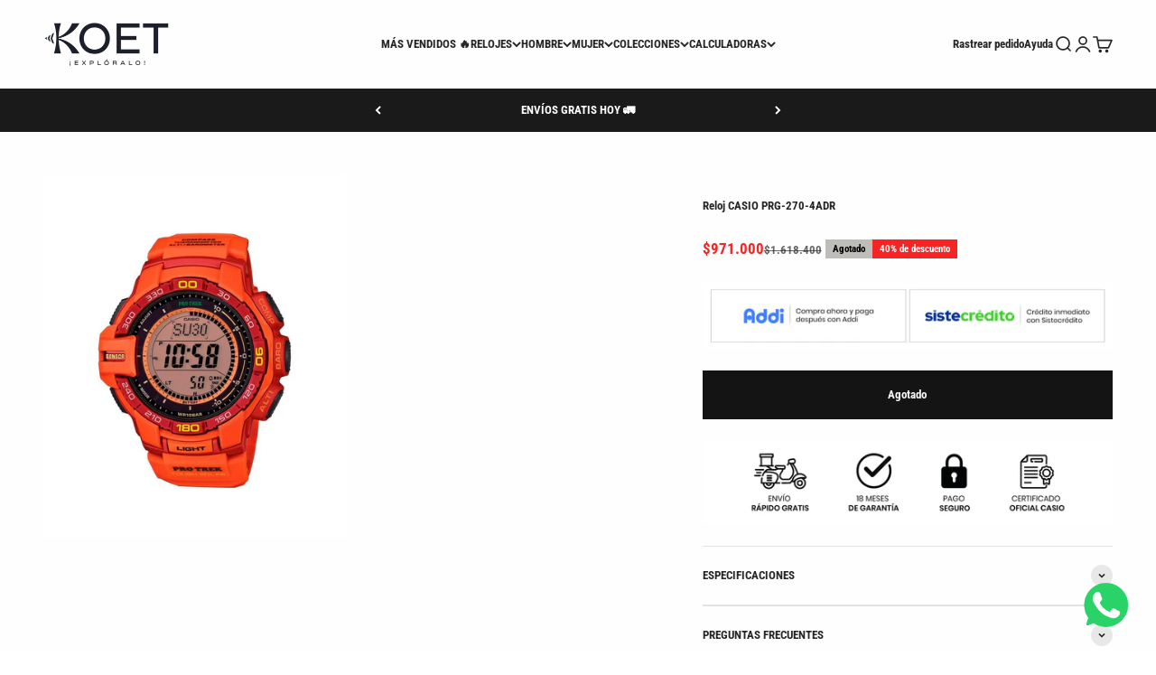

--- FILE ---
content_type: text/html; charset=utf-8
request_url: https://www.koetoficial.com/products/reloj-casio-prg-270-4adr
body_size: 39811
content:
<!doctype html>

<html lang="es" dir="ltr">
  <head>
    <meta charset="utf-8">
    <meta name="viewport" content="width=device-width, initial-scale=1.0, height=device-height, minimum-scale=1.0, maximum-scale=1.0">
    <meta name="theme-color" content="#fefefe">

    <title>Reloj CASIO PRG-270-4ADR</title><meta name="description" content="Reloj CASIO PRG-270-4ADR para hombre. FUNCIONES: Luz de fondo electroluminiscente, funciona con energía solar, barómetro, brújula digital, altímetro, termómetro, hora mundial, cronómetro, 5 alarmas, calendario completo, formato 12 y 24 horas. BATERÍA: 3 años TAMAÑO CAJA EN MM: 56,3 x 50,6 x 15,6 PESO: 87gr MATERIAL MIC"><link rel="canonical" href="https://www.koetoficial.com/products/reloj-casio-prg-270-4adr"><link rel="shortcut icon" href="//www.koetoficial.com/cdn/shop/files/favicon.png?v=1658953570&width=96">
      <link rel="apple-touch-icon" href="//www.koetoficial.com/cdn/shop/files/favicon.png?v=1658953570&width=180"><link rel="preconnect" href="https://cdn.shopify.com">
    <link rel="preconnect" href="https://fonts.shopifycdn.com" crossorigin>
    <link rel="dns-prefetch" href="https://productreviews.shopifycdn.com"><link rel="preload" href="//www.koetoficial.com/cdn/fonts/roboto/roboto_n9.0c184e6fa23f90226ecbf2340f41a7f829851913.woff2" as="font" type="font/woff2" crossorigin><link rel="preload" href="//www.koetoficial.com/cdn/fonts/roboto_condensed/robotocondensed_n7.0c73a613503672be244d2f29ab6ddd3fc3cc69ae.woff2" as="font" type="font/woff2" crossorigin><meta property="og:type" content="product">
  <meta property="og:title" content="Reloj CASIO PRG-270-4ADR">
  <meta property="product:price:amount" content="971.000">
  <meta property="product:price:currency" content="COP">
  <meta property="product:availability" content="out of stock"><meta property="og:image" content="http://www.koetoficial.com/cdn/shop/products/PRG-270-4ADR.jpg?v=1757533730&width=2048">
  <meta property="og:image:secure_url" content="https://www.koetoficial.com/cdn/shop/products/PRG-270-4ADR.jpg?v=1757533730&width=2048">
  <meta property="og:image:width" content="1000">
  <meta property="og:image:height" content="1200"><meta property="og:description" content="Reloj CASIO PRG-270-4ADR para hombre. FUNCIONES: Luz de fondo electroluminiscente, funciona con energía solar, barómetro, brújula digital, altímetro, termómetro, hora mundial, cronómetro, 5 alarmas, calendario completo, formato 12 y 24 horas. BATERÍA: 3 años TAMAÑO CAJA EN MM: 56,3 x 50,6 x 15,6 PESO: 87gr MATERIAL MIC"><meta property="og:url" content="https://www.koetoficial.com/products/reloj-casio-prg-270-4adr">
<meta property="og:site_name" content="KOET Oficial"><meta name="twitter:card" content="summary"><meta name="twitter:title" content="Reloj CASIO PRG-270-4ADR">
  <meta name="twitter:description" content="Reloj CASIO PRG-270-4ADR para hombre. FUNCIONES: Luz de fondo electroluminiscente, funciona con energía solar, barómetro, brújula digital, altímetro, termómetro, hora mundial, cronómetro, 5 alarmas, calendario completo, formato 12 y 24 horas. BATERÍA: 3 años TAMAÑO CAJA EN MM: 56,3 x 50,6 x 15,6  PESO: 87gr MATERIAL MICA: Cristal mineral MATERIAL CAJA: Resina COLOR PULSO: Naranja COLOR TABLERO: Naranja TIPO CIERRE: Correa RESISTENCIA AL AGUA: Sí PROFUNDIDAD RESISTENCIA: Hasta 200mts PAÍS DE ORIGEN: Japón GARANTÍA: 12 Meses POLÍTICA DE DEVOLUCIÓN: Deben estar en perfecto estado tanto el producto como la caja externa y las etiquetas. El cliente cuenta con 15 días sobre la fecha de factura para devolver el producto especificando el número de la factura de compra y el motivo de la devolución."><meta name="twitter:image" content="https://www.koetoficial.com/cdn/shop/products/PRG-270-4ADR.jpg?crop=center&height=1200&v=1757533730&width=1200">
  <meta name="twitter:image:alt" content="Reloj CASIO PRG-270-4ADR - Reloj CASIO PRG-270-4ADR - Tagg Colombia"><script async crossorigin fetchpriority="high" src="/cdn/shopifycloud/importmap-polyfill/es-modules-shim.2.4.0.js"></script>
<script type="application/ld+json">{"@context":"http:\/\/schema.org\/","@id":"\/products\/reloj-casio-prg-270-4adr#product","@type":"ProductGroup","brand":{"@type":"Brand","name":"PROTREK"},"category":"Relojes","description":"Reloj CASIO PRG-270-4ADR para hombre. FUNCIONES: Luz de fondo electroluminiscente, funciona con energía solar, barómetro, brújula digital, altímetro, termómetro, hora mundial, cronómetro, 5 alarmas, calendario completo, formato 12 y 24 horas. BATERÍA: 3 años TAMAÑO CAJA EN MM: 56,3 x 50,6 x 15,6  PESO: 87gr MATERIAL MICA: Cristal mineral MATERIAL CAJA: Resina COLOR PULSO: Naranja COLOR TABLERO: Naranja TIPO CIERRE: Correa RESISTENCIA AL AGUA: Sí PROFUNDIDAD RESISTENCIA: Hasta 200mts PAÍS DE ORIGEN: Japón GARANTÍA: 12 Meses POLÍTICA DE DEVOLUCIÓN: Deben estar en perfecto estado tanto el producto como la caja externa y las etiquetas. El cliente cuenta con 15 días sobre la fecha de factura para devolver el producto especificando el número de la factura de compra y el motivo de la devolución.","hasVariant":[{"@id":"\/products\/reloj-casio-prg-270-4adr?variant=37947448524967#variant","@type":"Product","gtin":"4.97E+12","image":"https:\/\/www.koetoficial.com\/cdn\/shop\/products\/PRG-270-4ADR.jpg?v=1757533730\u0026width=1920","name":"Reloj CASIO PRG-270-4ADR - Naranja","offers":{"@id":"\/products\/reloj-casio-prg-270-4adr?variant=37947448524967#offer","@type":"Offer","availability":"http:\/\/schema.org\/OutOfStock","price":"971000.00","priceCurrency":"COP","url":"https:\/\/www.koetoficial.com\/products\/reloj-casio-prg-270-4adr?variant=37947448524967"},"sku":"PRG-270-4ADR"}],"name":"Reloj CASIO PRG-270-4ADR","productGroupID":"5968529490087","url":"https:\/\/www.koetoficial.com\/products\/reloj-casio-prg-270-4adr"}</script><script type="application/ld+json">
  {
    "@context": "https://schema.org",
    "@type": "BreadcrumbList",
    "itemListElement": [{
        "@type": "ListItem",
        "position": 1,
        "name": "Inicio",
        "item": "https://www.koetoficial.com"
      },{
            "@type": "ListItem",
            "position": 2,
            "name": "Reloj CASIO PRG-270-4ADR",
            "item": "https://www.koetoficial.com/products/reloj-casio-prg-270-4adr"
          }]
  }
</script><style>/* Typography (heading) */
  @font-face {
  font-family: Roboto;
  font-weight: 900;
  font-style: normal;
  font-display: fallback;
  src: url("//www.koetoficial.com/cdn/fonts/roboto/roboto_n9.0c184e6fa23f90226ecbf2340f41a7f829851913.woff2") format("woff2"),
       url("//www.koetoficial.com/cdn/fonts/roboto/roboto_n9.7211b7d111ec948ac853161b9ab0c32728753cde.woff") format("woff");
}

@font-face {
  font-family: Roboto;
  font-weight: 900;
  font-style: italic;
  font-display: fallback;
  src: url("//www.koetoficial.com/cdn/fonts/roboto/roboto_i9.8bf6d9508a9a9d1b2375b9f0abd9bf21e05bfc81.woff2") format("woff2"),
       url("//www.koetoficial.com/cdn/fonts/roboto/roboto_i9.96d6ec64d624107ce21cf389327592d9f557d5b8.woff") format("woff");
}

/* Typography (body) */
  @font-face {
  font-family: "Roboto Condensed";
  font-weight: 700;
  font-style: normal;
  font-display: fallback;
  src: url("//www.koetoficial.com/cdn/fonts/roboto_condensed/robotocondensed_n7.0c73a613503672be244d2f29ab6ddd3fc3cc69ae.woff2") format("woff2"),
       url("//www.koetoficial.com/cdn/fonts/roboto_condensed/robotocondensed_n7.ef6ece86ba55f49c27c4904a493c283a40f3a66e.woff") format("woff");
}

@font-face {
  font-family: "Roboto Condensed";
  font-weight: 700;
  font-style: italic;
  font-display: fallback;
  src: url("//www.koetoficial.com/cdn/fonts/roboto_condensed/robotocondensed_i7.bed9f3a01efda68cdff8b63e6195c957a0da68cb.woff2") format("woff2"),
       url("//www.koetoficial.com/cdn/fonts/roboto_condensed/robotocondensed_i7.9ca5759a0bcf75a82b270218eab4c83ec254abf8.woff") format("woff");
}

@font-face {
  font-family: "Roboto Condensed";
  font-weight: 900;
  font-style: normal;
  font-display: fallback;
  src: url("//www.koetoficial.com/cdn/fonts/roboto_condensed/robotocondensed_n9.2b6d3562288db33acd2d1dd7f3b49bae17bf8c2a.woff2") format("woff2"),
       url("//www.koetoficial.com/cdn/fonts/roboto_condensed/robotocondensed_n9.2ac019136325b074bf3010b35c1b65b3b5a99a3f.woff") format("woff");
}

@font-face {
  font-family: "Roboto Condensed";
  font-weight: 900;
  font-style: italic;
  font-display: fallback;
  src: url("//www.koetoficial.com/cdn/fonts/roboto_condensed/robotocondensed_i9.448a06f2d912212fe102ab37cb53405bfc6a2ca9.woff2") format("woff2"),
       url("//www.koetoficial.com/cdn/fonts/roboto_condensed/robotocondensed_i9.37c39846f8343e24098a1d4e64d38fb191727db5.woff") format("woff");
}

:root {
    /**
     * ---------------------------------------------------------------------
     * SPACING VARIABLES
     *
     * We are using a spacing inspired from frameworks like Tailwind CSS.
     * ---------------------------------------------------------------------
     */
    --spacing-0-5: 0.125rem; /* 2px */
    --spacing-1: 0.25rem; /* 4px */
    --spacing-1-5: 0.375rem; /* 6px */
    --spacing-2: 0.5rem; /* 8px */
    --spacing-2-5: 0.625rem; /* 10px */
    --spacing-3: 0.75rem; /* 12px */
    --spacing-3-5: 0.875rem; /* 14px */
    --spacing-4: 1rem; /* 16px */
    --spacing-4-5: 1.125rem; /* 18px */
    --spacing-5: 1.25rem; /* 20px */
    --spacing-5-5: 1.375rem; /* 22px */
    --spacing-6: 1.5rem; /* 24px */
    --spacing-6-5: 1.625rem; /* 26px */
    --spacing-7: 1.75rem; /* 28px */
    --spacing-7-5: 1.875rem; /* 30px */
    --spacing-8: 2rem; /* 32px */
    --spacing-8-5: 2.125rem; /* 34px */
    --spacing-9: 2.25rem; /* 36px */
    --spacing-9-5: 2.375rem; /* 38px */
    --spacing-10: 2.5rem; /* 40px */
    --spacing-11: 2.75rem; /* 44px */
    --spacing-12: 3rem; /* 48px */
    --spacing-14: 3.5rem; /* 56px */
    --spacing-16: 4rem; /* 64px */
    --spacing-18: 4.5rem; /* 72px */
    --spacing-20: 5rem; /* 80px */
    --spacing-24: 6rem; /* 96px */
    --spacing-28: 7rem; /* 112px */
    --spacing-32: 8rem; /* 128px */
    --spacing-36: 9rem; /* 144px */
    --spacing-40: 10rem; /* 160px */
    --spacing-44: 11rem; /* 176px */
    --spacing-48: 12rem; /* 192px */
    --spacing-52: 13rem; /* 208px */
    --spacing-56: 14rem; /* 224px */
    --spacing-60: 15rem; /* 240px */
    --spacing-64: 16rem; /* 256px */
    --spacing-72: 18rem; /* 288px */
    --spacing-80: 20rem; /* 320px */
    --spacing-96: 24rem; /* 384px */

    /* Container */
    --container-max-width: 1600px;
    --container-narrow-max-width: 1350px;
    --container-gutter: var(--spacing-5);
    --section-outer-spacing-block: var(--spacing-8);
    --section-inner-max-spacing-block: var(--spacing-8);
    --section-inner-spacing-inline: var(--container-gutter);
    --section-stack-spacing-block: var(--spacing-8);

    /* Grid gutter */
    --grid-gutter: var(--spacing-5);

    /* Product list settings */
    --product-list-row-gap: var(--spacing-8);
    --product-list-column-gap: var(--grid-gutter);

    /* Form settings */
    --input-gap: var(--spacing-2);
    --input-height: 2.625rem;
    --input-padding-inline: var(--spacing-4);

    /* Other sizes */
    --sticky-area-height: calc(var(--sticky-announcement-bar-enabled, 0) * var(--announcement-bar-height, 0px) + var(--sticky-header-enabled, 0) * var(--header-height, 0px));

    /* RTL support */
    --transform-logical-flip: 1;
    --transform-origin-start: left;
    --transform-origin-end: right;

    /**
     * ---------------------------------------------------------------------
     * TYPOGRAPHY
     * ---------------------------------------------------------------------
     */

    /* Font properties */
    --heading-font-family: Roboto, sans-serif;
    --heading-font-weight: 900;
    --heading-font-style: normal;
    --heading-text-transform: normal;
    --heading-letter-spacing: -0.005em;
    --text-font-family: "Roboto Condensed", sans-serif;
    --text-font-weight: 700;
    --text-font-style: normal;
    --text-letter-spacing: 0.0em;

    /* Font sizes */
    --text-h0: 2.5rem;
    --text-h1: 1.75rem;
    --text-h2: 1.5rem;
    --text-h3: 1.375rem;
    --text-h4: 1.125rem;
    --text-h5: 1.125rem;
    --text-h6: 1rem;
    --text-xs: 0.6875rem;
    --text-sm: 0.75rem;
    --text-base: 0.875rem;
    --text-lg: 1.125rem;

    /**
     * ---------------------------------------------------------------------
     * COLORS
     * ---------------------------------------------------------------------
     */

    /* Color settings */--accent: 39 39 39;
    --text-primary: 39 39 39;
    --background-primary: 255 255 255;
    --dialog-background: 255 255 255;
    --border-color: var(--text-color, var(--text-primary)) / 0.12;

    /* Button colors */
    --button-background-primary: 39 39 39;
    --button-text-primary: 255 255 255;
    --button-background-secondary: 60 97 158;
    --button-text-secondary: 255 255 255;

    /* Status colors */
    --success-background: 238 241 235;
    --success-text: 112 138 92;
    --warning-background: 255 246 233;
    --warning-text: 255 183 74;
    --error-background: 254 231 231;
    --error-text: 248 58 58;

    /* Product colors */
    --on-sale-text: 247 36 36;
    --on-sale-badge-background: 247 36 36;
    --on-sale-badge-text: 255 255 255;
    --sold-out-badge-background: 190 189 185;
    --sold-out-badge-text: 0 0 0;
    --primary-badge-background: 39 39 39;
    --primary-badge-text: 255 255 255;
    --star-color: 255 183 74;
    --product-card-background: 255 255 255;
    --product-card-text: 39 39 39;

    /* Header colors */
    --header-background: 254 254 254;
    --header-text: 39 39 39;

    /* Footer colors */
    --footer-background: 39 39 39;
    --footer-text: 255 255 255;

    /* Rounded variables (used for border radius) */
    --rounded-xs: 0.0rem;
    --rounded-sm: 0.0rem;
    --rounded: 0.0rem;
    --rounded-lg: 0.0rem;
    --rounded-full: 9999px;

    --rounded-button: 0.0rem;
    --rounded-input: 0.0rem;

    /* Box shadow */
    --shadow-sm: 0 2px 8px rgb(var(--text-primary) / 0.0);
    --shadow: 0 5px 15px rgb(var(--text-primary) / 0.0);
    --shadow-md: 0 5px 30px rgb(var(--text-primary) / 0.0);
    --shadow-block: 0px -12px 50px rgb(var(--text-primary) / 0.0);

    /**
     * ---------------------------------------------------------------------
     * OTHER
     * ---------------------------------------------------------------------
     */

    --stagger-products-reveal-opacity: 0;
    --cursor-close-svg-url: url(//www.koetoficial.com/cdn/shop/t/68/assets/cursor-close.svg?v=147174565022153725511750253697);
    --cursor-zoom-in-svg-url: url(//www.koetoficial.com/cdn/shop/t/68/assets/cursor-zoom-in.svg?v=154953035094101115921750253697);
    --cursor-zoom-out-svg-url: url(//www.koetoficial.com/cdn/shop/t/68/assets/cursor-zoom-out.svg?v=16155520337305705181750253697);
    --checkmark-svg-url: url(//www.koetoficial.com/cdn/shop/t/68/assets/checkmark.svg?v=77552481021870063511750253697);
  }

  [dir="rtl"]:root {
    /* RTL support */
    --transform-logical-flip: -1;
    --transform-origin-start: right;
    --transform-origin-end: left;
  }

  @media screen and (min-width: 700px) {
    :root {
      /* Typography (font size) */
      --text-h0: 3.25rem;
      --text-h1: 2.25rem;
      --text-h2: 1.75rem;
      --text-h3: 1.625rem;
      --text-h4: 1.25rem;
      --text-h5: 1.25rem;
      --text-h6: 1.125rem;

      --text-xs: 0.6875rem;
      --text-sm: 0.75rem;
      --text-base: 0.8125rem;
      --text-lg: 1.0625rem;

      /* Spacing */
      --container-gutter: 2rem;
      --section-outer-spacing-block: var(--spacing-12);
      --section-inner-max-spacing-block: var(--spacing-10);
      --section-inner-spacing-inline: var(--spacing-12);
      --section-stack-spacing-block: var(--spacing-10);

      /* Grid gutter */
      --grid-gutter: var(--spacing-6);

      /* Product list settings */
      --product-list-row-gap: var(--spacing-12);

      /* Form settings */
      --input-gap: 1rem;
      --input-height: 3.125rem;
      --input-padding-inline: var(--spacing-5);
    }
  }

  @media screen and (min-width: 1000px) {
    :root {
      /* Spacing settings */
      --container-gutter: var(--spacing-12);
      --section-outer-spacing-block: var(--spacing-14);
      --section-inner-max-spacing-block: var(--spacing-12);
      --section-inner-spacing-inline: var(--spacing-16);
      --section-stack-spacing-block: var(--spacing-10);
    }
  }

  @media screen and (min-width: 1150px) {
    :root {
      /* Spacing settings */
      --container-gutter: var(--spacing-12);
      --section-outer-spacing-block: var(--spacing-14);
      --section-inner-max-spacing-block: var(--spacing-12);
      --section-inner-spacing-inline: var(--spacing-16);
      --section-stack-spacing-block: var(--spacing-12);
    }
  }

  @media screen and (min-width: 1400px) {
    :root {
      /* Typography (font size) */
      --text-h0: 4rem;
      --text-h1: 3rem;
      --text-h2: 2.5rem;
      --text-h3: 1.75rem;
      --text-h4: 1.5rem;
      --text-h5: 1.25rem;
      --text-h6: 1.25rem;

      --section-outer-spacing-block: var(--spacing-16);
      --section-inner-max-spacing-block: var(--spacing-14);
      --section-inner-spacing-inline: var(--spacing-18);
    }
  }

  @media screen and (min-width: 1600px) {
    :root {
      --section-outer-spacing-block: var(--spacing-16);
      --section-inner-max-spacing-block: var(--spacing-16);
      --section-inner-spacing-inline: var(--spacing-20);
    }
  }

  /**
   * ---------------------------------------------------------------------
   * LIQUID DEPENDANT CSS
   *
   * Our main CSS is Liquid free, but some very specific features depend on
   * theme settings, so we have them here
   * ---------------------------------------------------------------------
   */@media screen and (pointer: fine) {
        /* The !important are for the Shopify Payment button to ensure we override the default from Shopify styles */
        .button:not([disabled]):not(.button--outline):hover, .btn:not([disabled]):hover, .shopify-payment-button__button--unbranded:not([disabled]):hover {
          background-color: transparent !important;
          color: rgb(var(--button-outline-color) / var(--button-background-opacity, 1)) !important;
          box-shadow: inset 0 0 0 2px currentColor !important;
        }

        .button--outline:not([disabled]):hover {
          background: rgb(var(--button-background));
          color: rgb(var(--button-text-color));
          box-shadow: inset 0 0 0 2px rgb(var(--button-background));
        }
      }</style><script>
  // This allows to expose several variables to the global scope, to be used in scripts
  window.themeVariables = {
    settings: {
      showPageTransition: null,
      staggerProductsApparition: true,
      reduceDrawerAnimation: false,
      reduceMenuAnimation: false,
      headingApparition: "split_rotation",
      pageType: "product",
      moneyFormat: "\u003cspan class=money\u003e${{ amount_no_decimals_with_comma_separator }}\u003c\/span\u003e",
      moneyWithCurrencyFormat: "\u003cspan class=money\u003e${{ amount_no_decimals_with_comma_separator }} COP\u003c\/span\u003e",
      currencyCodeEnabled: false,
      cartType: "drawer",
      showDiscount: true,
      discountMode: "percentage",
      pageBackground: "#ffffff",
      textColor: "#272727"
    },

    strings: {
      accessibilityClose: "Cerrar",
      accessibilityNext: "Siguiente",
      accessibilityPrevious: "Anterior",
      closeGallery: "Cerrar galería",
      zoomGallery: "Zoom",
      errorGallery: "No se puede cargar la imagen",
      searchNoResults: "No se encontraron resultados.",
      addOrderNote: "Añadir nota al pedido",
      editOrderNote: "Editar nota del pedido",
      shippingEstimatorNoResults: "No hacemos envíos a tu dirección.",
      shippingEstimatorOneResult: "Hay una tarifa de gastos de envío para tu dirección:",
      shippingEstimatorMultipleResults: "Hay varias tarifas de gastos de envío para tu dirección:",
      shippingEstimatorError: "Se produjo un error al recuperar las tarifas de gastos de envío:"
    },

    breakpoints: {
      'sm': 'screen and (min-width: 700px)',
      'md': 'screen and (min-width: 1000px)',
      'lg': 'screen and (min-width: 1150px)',
      'xl': 'screen and (min-width: 1400px)',

      'sm-max': 'screen and (max-width: 699px)',
      'md-max': 'screen and (max-width: 999px)',
      'lg-max': 'screen and (max-width: 1149px)',
      'xl-max': 'screen and (max-width: 1399px)'
    }
  };

  // For detecting native share
  document.documentElement.classList.add(`native-share--${navigator.share ? 'enabled' : 'disabled'}`);// We save the product ID in local storage to be eventually used for recently viewed section
    try {
      const recentlyViewedProducts = new Set(JSON.parse(localStorage.getItem('theme:recently-viewed-products') || '[]'));

      recentlyViewedProducts.delete(5968529490087); // Delete first to re-move the product
      recentlyViewedProducts.add(5968529490087);

      localStorage.setItem('theme:recently-viewed-products', JSON.stringify(Array.from(recentlyViewedProducts.values()).reverse()));
    } catch (e) {
      // Safari in private mode does not allow setting item, we silently fail
    }</script><script type="importmap">{
        "imports": {
          "vendor": "//www.koetoficial.com/cdn/shop/t/68/assets/vendor.min.js?v=166563502121812900551750253660",
          "theme": "//www.koetoficial.com/cdn/shop/t/68/assets/theme.js?v=13159901232634706651750253660",
          "photoswipe": "//www.koetoficial.com/cdn/shop/t/68/assets/photoswipe.min.js?v=13374349288281597431750253660"
        }
      }
    </script>

    <script type="module" src="//www.koetoficial.com/cdn/shop/t/68/assets/vendor.min.js?v=166563502121812900551750253660"></script>
    <script type="module" src="//www.koetoficial.com/cdn/shop/t/68/assets/theme.js?v=13159901232634706651750253660"></script>

    <script>window.performance && window.performance.mark && window.performance.mark('shopify.content_for_header.start');</script><meta name="google-site-verification" content="sxSj6OV7JrQlITahyo8UT77dHuR3jE95SsnCcEjjAEE">
<meta id="shopify-digital-wallet" name="shopify-digital-wallet" content="/43802230951/digital_wallets/dialog">
<link rel="alternate" type="application/json+oembed" href="https://www.koetoficial.com/products/reloj-casio-prg-270-4adr.oembed">
<script async="async" src="/checkouts/internal/preloads.js?locale=es-CO"></script>
<script id="shopify-features" type="application/json">{"accessToken":"f559931d71722b13d23f78b7a4665273","betas":["rich-media-storefront-analytics"],"domain":"www.koetoficial.com","predictiveSearch":true,"shopId":43802230951,"locale":"es"}</script>
<script>var Shopify = Shopify || {};
Shopify.shop = "multimarcas-statur.myshopify.com";
Shopify.locale = "es";
Shopify.currency = {"active":"COP","rate":"1.0"};
Shopify.country = "CO";
Shopify.theme = {"name":"IMPACT-KOET-ACTUALIZADO-JUNIO-2025","id":152258117888,"schema_name":"Impact","schema_version":"6.8.0","theme_store_id":1190,"role":"main"};
Shopify.theme.handle = "null";
Shopify.theme.style = {"id":null,"handle":null};
Shopify.cdnHost = "www.koetoficial.com/cdn";
Shopify.routes = Shopify.routes || {};
Shopify.routes.root = "/";</script>
<script type="module">!function(o){(o.Shopify=o.Shopify||{}).modules=!0}(window);</script>
<script>!function(o){function n(){var o=[];function n(){o.push(Array.prototype.slice.apply(arguments))}return n.q=o,n}var t=o.Shopify=o.Shopify||{};t.loadFeatures=n(),t.autoloadFeatures=n()}(window);</script>
<script id="shop-js-analytics" type="application/json">{"pageType":"product"}</script>
<script defer="defer" async type="module" src="//www.koetoficial.com/cdn/shopifycloud/shop-js/modules/v2/client.init-shop-cart-sync_CvZOh8Af.es.esm.js"></script>
<script defer="defer" async type="module" src="//www.koetoficial.com/cdn/shopifycloud/shop-js/modules/v2/chunk.common_3Rxs6Qxh.esm.js"></script>
<script type="module">
  await import("//www.koetoficial.com/cdn/shopifycloud/shop-js/modules/v2/client.init-shop-cart-sync_CvZOh8Af.es.esm.js");
await import("//www.koetoficial.com/cdn/shopifycloud/shop-js/modules/v2/chunk.common_3Rxs6Qxh.esm.js");

  window.Shopify.SignInWithShop?.initShopCartSync?.({"fedCMEnabled":true,"windoidEnabled":true});

</script>
<script>(function() {
  var isLoaded = false;
  function asyncLoad() {
    if (isLoaded) return;
    isLoaded = true;
    var urls = ["https:\/\/seo.apps.avada.io\/avada-seo-installed.js?shop=multimarcas-statur.myshopify.com","https:\/\/cdn.shopify.com\/s\/files\/1\/0033\/3538\/9233\/files\/pushdaddy_a3.js?shop=multimarcas-statur.myshopify.com","https:\/\/cdn.shopify.com\/s\/files\/1\/0033\/3538\/9233\/files\/pushdaddy_a7.js?shop=multimarcas-statur.myshopify.com","https:\/\/cdn.shopify.com\/s\/files\/1\/0033\/3538\/9233\/files\/pushdaddy_a7_livechat.js?shop=multimarcas-statur.myshopify.com","https:\/\/cdn.shopify.com\/s\/files\/1\/0033\/3538\/9233\/files\/pushdaddy_a7_livechat1_new2.js?v=1707659950\u0026shop=multimarcas-statur.myshopify.com","https:\/\/chimpstatic.com\/mcjs-connected\/js\/users\/d89bdc66d8ab76e43ef74b24e\/c2d6aa028fb7f3325c8eddd7e.js?shop=multimarcas-statur.myshopify.com","https:\/\/cdn2.hextom.com\/js\/smartpushmarketing.js?shop=multimarcas-statur.myshopify.com","https:\/\/cdn-bundler.nice-team.net\/app\/js\/bundler.js?shop=multimarcas-statur.myshopify.com"];
    for (var i = 0; i < urls.length; i++) {
      var s = document.createElement('script');
      s.type = 'text/javascript';
      s.async = true;
      s.src = urls[i];
      var x = document.getElementsByTagName('script')[0];
      x.parentNode.insertBefore(s, x);
    }
  };
  if(window.attachEvent) {
    window.attachEvent('onload', asyncLoad);
  } else {
    window.addEventListener('load', asyncLoad, false);
  }
})();</script>
<script id="__st">var __st={"a":43802230951,"offset":-18000,"reqid":"3cff8c4e-0bb2-4ba1-ad35-9d443c9da77c-1768763167","pageurl":"www.koetoficial.com\/products\/reloj-casio-prg-270-4adr","u":"2cb4c404d23a","p":"product","rtyp":"product","rid":5968529490087};</script>
<script>window.ShopifyPaypalV4VisibilityTracking = true;</script>
<script id="captcha-bootstrap">!function(){'use strict';const t='contact',e='account',n='new_comment',o=[[t,t],['blogs',n],['comments',n],[t,'customer']],c=[[e,'customer_login'],[e,'guest_login'],[e,'recover_customer_password'],[e,'create_customer']],r=t=>t.map((([t,e])=>`form[action*='/${t}']:not([data-nocaptcha='true']) input[name='form_type'][value='${e}']`)).join(','),a=t=>()=>t?[...document.querySelectorAll(t)].map((t=>t.form)):[];function s(){const t=[...o],e=r(t);return a(e)}const i='password',u='form_key',d=['recaptcha-v3-token','g-recaptcha-response','h-captcha-response',i],f=()=>{try{return window.sessionStorage}catch{return}},m='__shopify_v',_=t=>t.elements[u];function p(t,e,n=!1){try{const o=window.sessionStorage,c=JSON.parse(o.getItem(e)),{data:r}=function(t){const{data:e,action:n}=t;return t[m]||n?{data:e,action:n}:{data:t,action:n}}(c);for(const[e,n]of Object.entries(r))t.elements[e]&&(t.elements[e].value=n);n&&o.removeItem(e)}catch(o){console.error('form repopulation failed',{error:o})}}const l='form_type',E='cptcha';function T(t){t.dataset[E]=!0}const w=window,h=w.document,L='Shopify',v='ce_forms',y='captcha';let A=!1;((t,e)=>{const n=(g='f06e6c50-85a8-45c8-87d0-21a2b65856fe',I='https://cdn.shopify.com/shopifycloud/storefront-forms-hcaptcha/ce_storefront_forms_captcha_hcaptcha.v1.5.2.iife.js',D={infoText:'Protegido por hCaptcha',privacyText:'Privacidad',termsText:'Términos'},(t,e,n)=>{const o=w[L][v],c=o.bindForm;if(c)return c(t,g,e,D).then(n);var r;o.q.push([[t,g,e,D],n]),r=I,A||(h.body.append(Object.assign(h.createElement('script'),{id:'captcha-provider',async:!0,src:r})),A=!0)});var g,I,D;w[L]=w[L]||{},w[L][v]=w[L][v]||{},w[L][v].q=[],w[L][y]=w[L][y]||{},w[L][y].protect=function(t,e){n(t,void 0,e),T(t)},Object.freeze(w[L][y]),function(t,e,n,w,h,L){const[v,y,A,g]=function(t,e,n){const i=e?o:[],u=t?c:[],d=[...i,...u],f=r(d),m=r(i),_=r(d.filter((([t,e])=>n.includes(e))));return[a(f),a(m),a(_),s()]}(w,h,L),I=t=>{const e=t.target;return e instanceof HTMLFormElement?e:e&&e.form},D=t=>v().includes(t);t.addEventListener('submit',(t=>{const e=I(t);if(!e)return;const n=D(e)&&!e.dataset.hcaptchaBound&&!e.dataset.recaptchaBound,o=_(e),c=g().includes(e)&&(!o||!o.value);(n||c)&&t.preventDefault(),c&&!n&&(function(t){try{if(!f())return;!function(t){const e=f();if(!e)return;const n=_(t);if(!n)return;const o=n.value;o&&e.removeItem(o)}(t);const e=Array.from(Array(32),(()=>Math.random().toString(36)[2])).join('');!function(t,e){_(t)||t.append(Object.assign(document.createElement('input'),{type:'hidden',name:u})),t.elements[u].value=e}(t,e),function(t,e){const n=f();if(!n)return;const o=[...t.querySelectorAll(`input[type='${i}']`)].map((({name:t})=>t)),c=[...d,...o],r={};for(const[a,s]of new FormData(t).entries())c.includes(a)||(r[a]=s);n.setItem(e,JSON.stringify({[m]:1,action:t.action,data:r}))}(t,e)}catch(e){console.error('failed to persist form',e)}}(e),e.submit())}));const S=(t,e)=>{t&&!t.dataset[E]&&(n(t,e.some((e=>e===t))),T(t))};for(const o of['focusin','change'])t.addEventListener(o,(t=>{const e=I(t);D(e)&&S(e,y())}));const B=e.get('form_key'),M=e.get(l),P=B&&M;t.addEventListener('DOMContentLoaded',(()=>{const t=y();if(P)for(const e of t)e.elements[l].value===M&&p(e,B);[...new Set([...A(),...v().filter((t=>'true'===t.dataset.shopifyCaptcha))])].forEach((e=>S(e,t)))}))}(h,new URLSearchParams(w.location.search),n,t,e,['guest_login'])})(!0,!1)}();</script>
<script integrity="sha256-4kQ18oKyAcykRKYeNunJcIwy7WH5gtpwJnB7kiuLZ1E=" data-source-attribution="shopify.loadfeatures" defer="defer" src="//www.koetoficial.com/cdn/shopifycloud/storefront/assets/storefront/load_feature-a0a9edcb.js" crossorigin="anonymous"></script>
<script data-source-attribution="shopify.dynamic_checkout.dynamic.init">var Shopify=Shopify||{};Shopify.PaymentButton=Shopify.PaymentButton||{isStorefrontPortableWallets:!0,init:function(){window.Shopify.PaymentButton.init=function(){};var t=document.createElement("script");t.src="https://www.koetoficial.com/cdn/shopifycloud/portable-wallets/latest/portable-wallets.es.js",t.type="module",document.head.appendChild(t)}};
</script>
<script data-source-attribution="shopify.dynamic_checkout.buyer_consent">
  function portableWalletsHideBuyerConsent(e){var t=document.getElementById("shopify-buyer-consent"),n=document.getElementById("shopify-subscription-policy-button");t&&n&&(t.classList.add("hidden"),t.setAttribute("aria-hidden","true"),n.removeEventListener("click",e))}function portableWalletsShowBuyerConsent(e){var t=document.getElementById("shopify-buyer-consent"),n=document.getElementById("shopify-subscription-policy-button");t&&n&&(t.classList.remove("hidden"),t.removeAttribute("aria-hidden"),n.addEventListener("click",e))}window.Shopify?.PaymentButton&&(window.Shopify.PaymentButton.hideBuyerConsent=portableWalletsHideBuyerConsent,window.Shopify.PaymentButton.showBuyerConsent=portableWalletsShowBuyerConsent);
</script>
<script>
  function portableWalletsCleanup(e){e&&e.src&&console.error("Failed to load portable wallets script "+e.src);var t=document.querySelectorAll("shopify-accelerated-checkout .shopify-payment-button__skeleton, shopify-accelerated-checkout-cart .wallet-cart-button__skeleton"),e=document.getElementById("shopify-buyer-consent");for(let e=0;e<t.length;e++)t[e].remove();e&&e.remove()}function portableWalletsNotLoadedAsModule(e){e instanceof ErrorEvent&&"string"==typeof e.message&&e.message.includes("import.meta")&&"string"==typeof e.filename&&e.filename.includes("portable-wallets")&&(window.removeEventListener("error",portableWalletsNotLoadedAsModule),window.Shopify.PaymentButton.failedToLoad=e,"loading"===document.readyState?document.addEventListener("DOMContentLoaded",window.Shopify.PaymentButton.init):window.Shopify.PaymentButton.init())}window.addEventListener("error",portableWalletsNotLoadedAsModule);
</script>

<script type="module" src="https://www.koetoficial.com/cdn/shopifycloud/portable-wallets/latest/portable-wallets.es.js" onError="portableWalletsCleanup(this)" crossorigin="anonymous"></script>
<script nomodule>
  document.addEventListener("DOMContentLoaded", portableWalletsCleanup);
</script>

<link id="shopify-accelerated-checkout-styles" rel="stylesheet" media="screen" href="https://www.koetoficial.com/cdn/shopifycloud/portable-wallets/latest/accelerated-checkout-backwards-compat.css" crossorigin="anonymous">
<style id="shopify-accelerated-checkout-cart">
        #shopify-buyer-consent {
  margin-top: 1em;
  display: inline-block;
  width: 100%;
}

#shopify-buyer-consent.hidden {
  display: none;
}

#shopify-subscription-policy-button {
  background: none;
  border: none;
  padding: 0;
  text-decoration: underline;
  font-size: inherit;
  cursor: pointer;
}

#shopify-subscription-policy-button::before {
  box-shadow: none;
}

      </style>

<script>window.performance && window.performance.mark && window.performance.mark('shopify.content_for_header.end');</script>
<link href="//www.koetoficial.com/cdn/shop/t/68/assets/theme.css?v=18654040077085089121750253660" rel="stylesheet" type="text/css" media="all" /><!-- BEGIN app block: shopify://apps/analyzely-google-analytics-4/blocks/analyzely/b3a3a697-6f42-4507-a5ae-c447f6da2c9d -->

  <!-- Global site tag (gtag.js) - Google Analytics -->
  <script
    async
    src="https://www.googletagmanager.com/gtag/js?id=G-LBG6TT95VX&l=analyzelyDataLayer"
  ></script>
  <script>
    // save analyzely data to session storage if available
    sessionStorage.setItem('groPulseAnalyzelyData', JSON.stringify({"serverSideEvent":{"measurementSecret":"mbRA6HtaRFGXlp3Rj_vavw","isEnable":true},"googleAccount":{"selectedAccount":"249705886","selectedProperty":"342780720"},"trackingConsent":{"isEnable":false},"_id":"67aa6583677dbeeff06cb54c","shopName":"multimarcas-statur.myshopify.com","__v":0,"analyticsVersion":"ga4","createdAt":"2025-02-10T20:45:55.823Z","dashboardAppEmbeddedStatus":true,"isECActive":false,"isManually":false,"isShippingAdded":false,"isTaxAdded":false,"measurementId":"G-LBG6TT95VX","selectedDataLayer":["viewCategory","viewContent","search","addToCart","initiateCheckout","addShippingInfo","addPaymentInfo","purchase","refund"],"updatedAt":"2025-02-27T14:27:14.181Z"}));

    const isGroPulseAnalyzelyWebPixelLoaded = Boolean(sessionStorage.getItem("isGroPulseAnalyzelyWebPixelLoaded"));

    window.analyzelyDataLayer = window.analyzelyDataLayer || [];
    function analyzelyGtag() {
      analyzelyDataLayer.push(arguments);
    }

    window.Shopify.loadFeatures([
      {
        name: "consent-tracking-api",
        version: "0.1"
      }
    ], (error) => {
      if (error) {
        throw error;
      }

      const analyzelyTrackingConsentStatus = false;

      if(!analyzelyTrackingConsentStatus){
        const event = new Event("analyzely_consent_set");
        window.dispatchEvent(event);
        return;
      }

      const isTrackingConsentGiven = Shopify.customerPrivacy.userCanBeTracked();
      if (isTrackingConsentGiven) {
        analyzelyGtag('consent', 'default', {
          'ad_storage': 'granted',
          'ad_user_data': 'granted',
          'ad_personalization': 'granted',
          'analytics_storage': 'granted'
        });
      }
      else{
        analyzelyGtag('consent', 'default', {
          'ad_storage': 'denied',
          'ad_user_data': 'denied',
          'ad_personalization': 'denied',
          'analytics_storage': 'denied'
        });
      }
      document.addEventListener("visitorConsentCollected", (event) => {
      if(event.detail.analyticsAllowed) {
        analyzelyGtag('consent', 'update', {
          'ad_storage': 'granted',
          'ad_user_data': 'granted',
          'ad_personalization': 'granted',
          'analytics_storage': 'granted'
        });
      }
      else {
        analyzelyGtag('consent', 'update', {
          'ad_storage': 'denied',
          'ad_user_data': 'denied',
          'ad_personalization': 'denied',
          'analytics_storage': 'denied'
        });
      }
      });
      const event = new Event("analyzely_consent_set");
      window.dispatchEvent(event);
    });

    window.addEventListener("analyzely_consent_set", () => {
      analyzelyGtag('js', new Date());
      analyzelyGtag('config', 'G-LBG6TT95VX');const analyzelyClientIdPromise = new Promise(resolve => {
          analyzelyGtag('get', 'G-LBG6TT95VX', 'client_id', resolve)
        });

        const analyzelySessionIdPromise = new Promise(resolve => {
          analyzelyGtag('get', 'G-LBG6TT95VX', 'session_id', resolve)
        });

        const analyzeyTokenSaveHandler = function(token, analyzelyClientId, analyzelySessionId) {
          localStorage.setItem('analyzely_sse', JSON.stringify({token, analyzelyClientId, analyzelySessionId}))
        }

        Promise.all([analyzelyClientIdPromise, analyzelySessionIdPromise]).then(([analyzelyClientId, analyzelySessionId]) => {
          fetch('/cart/update.js', {
            method: 'POST',
            headers: {
              'Content-Type': 'application/json'
            },
            body: JSON.stringify(
              {
                attributes: {
                  analyzely_sse: JSON.stringify(
                    {analyzelyClientId, analyzelySessionId}
                  )
                }
              }
            )
          }).then((response) => response.json()).then(({token}) => analyzeyTokenSaveHandler(token, analyzelyClientId, analyzelySessionId));
        });const startEvent = new Event("analyzely_start_tracking");
      if (document.readyState === "complete") {
        window.dispatchEvent(startEvent);
      } else {
        window.addEventListener("load", () => window.dispatchEvent(startEvent));
      }
    })
  </script>

  <script>
    window.analyzelyGtag = window.analyzelyGtag || function () {};
  </script>

    
      <script>

        window.addEventListener("analyzely_start_tracking", () => {
          (function() {
            let variantTitle = "";variantTitle = `Naranja`;const itemCategoryList = {};itemCategoryList['item_category'] = `Reloj resistente al agua`;
              itemCategoryList['item_category2'] = "Relojes para parejas";let itemCategories = [];

            Object.values(itemCategoryList).forEach(singleitem => itemCategories.push(singleitem))

            itemCategories = itemCategories.join("/");


            analyzelyGtag('event', 'view_item', {
              "items": [
                {
                  item_id: "5968529490087",
                  item_name: `Reloj CASIO PRG-270-4ADR`,
                  currency: Shopify.currency.active || ShopifyAnalytics.meta.currency,
                  item_brand: `PROTREK`,
                  item_category: itemCategories,
                  item_variant: variantTitle,
                  price: 971000.0
                }
              ]
            });
          })()
        })
      </script>
    
  



<!-- END app block --><!-- BEGIN app block: shopify://apps/microsoft-clarity/blocks/clarity_js/31c3d126-8116-4b4a-8ba1-baeda7c4aeea -->
<script type="text/javascript">
  (function (c, l, a, r, i, t, y) {
    c[a] = c[a] || function () { (c[a].q = c[a].q || []).push(arguments); };
    t = l.createElement(r); t.async = 1; t.src = "https://www.clarity.ms/tag/" + i + "?ref=shopify";
    y = l.getElementsByTagName(r)[0]; y.parentNode.insertBefore(t, y);

    c.Shopify.loadFeatures([{ name: "consent-tracking-api", version: "0.1" }], error => {
      if (error) {
        console.error("Error loading Shopify features:", error);
        return;
      }

      c[a]('consentv2', {
        ad_Storage: c.Shopify.customerPrivacy.marketingAllowed() ? "granted" : "denied",
        analytics_Storage: c.Shopify.customerPrivacy.analyticsProcessingAllowed() ? "granted" : "denied",
      });
    });

    l.addEventListener("visitorConsentCollected", function (e) {
      c[a]('consentv2', {
        ad_Storage: e.detail.marketingAllowed ? "granted" : "denied",
        analytics_Storage: e.detail.analyticsAllowed ? "granted" : "denied",
      });
    });
  })(window, document, "clarity", "script", "tta58dfv5t");
</script>



<!-- END app block --><!-- BEGIN app block: shopify://apps/microsoft-clarity/blocks/brandAgents_js/31c3d126-8116-4b4a-8ba1-baeda7c4aeea -->





<!-- END app block --><!-- BEGIN app block: shopify://apps/pushdaddy-whatsapp-chat-api/blocks/app-embed/e3f2054d-bf7b-4e63-8db3-00712592382c -->
  
<script>
   var random_numberyryt = "id" + Math.random().toString(16).slice(2);
</script>

 <div id="shopify-block-placeholder_pdaddychat" class="shopify-block shopify-app-block" data-block-handle="app-embed">
 </div>

<script>
  document.getElementById('shopify-block-placeholder_pdaddychat').id = 'shopify-block-' + random_numberyryt;
if (!window.wwhatsappJs_new2a) {
    try {
        window.wwhatsappJs_new2a = {};
        wwhatsappJs_new2a.WhatsApp_new2a = {
            metafields: {
                shop: "multimarcas-statur.myshopify.com",
                settings: {"block_order":["15000210007"],"blocks":{"15000210007":{"disabled":"0","number":"573182710682","name":"James-1","label":"Support","avatar":"https://cdn.shopify.com/s/files/1/0033/3538/9233/files/Female-1.png?v=1628343022","online":"0","timezone":"Europe/Rome","cid":"15000210007","ciiid":"164208","websiteee":"koetoficial.com","sunday":{"enabled":"1","range":"0,1439"},"monday":{"enabled":"1","range":"0,1439"},"tuesday":{"enabled":"1","range":"0,1439"},"wednesday":{"enabled":"1","range":"0,1439"},"thursday":{"enabled":"1","range":"0,1439"},"friday":{"enabled":"1","range":"0,1439"},"saturday":{"enabled":"1","range":"0,1439"},"offline":"Actualmente fuera de línea. Volveremos pronto","chat":{"enabled":"1","greeting":"¡Hola! James aquí del equipo de soporte. para el estado del pedido, proporcione su número de pedido e ingrese, para cualquier otra cosa, escriba un mensaje y chatee conmigo"},"message":"Hola, me gustaria hacer una compra pero requiero asesoria personalizada ⌚","page_url":"0"}},"style":{"pattern":"100","customized":{"enabled":"1","color":"#EAD7BA","background":"#102033","background_img":"","svg_color":"","background_img_main":"https://cdn.shopify.com/s/files/1/0033/3538/9233/files/504.png","button_animation":"","background_pic_header":"https://cdn.shopify.com/s/files/1/0033/3538/9233/files/pexels-photo-414144888.png","auto_start":"9999000","hide_buttonsx":"0","icon_width":"60","chat_width":"376","border_radius":"50","icon_position":"50","compact_normal":"2","secondary_button":"0","secondary_button_link":"","secondary_text":"","pages_display":"/pages/,/,/collections/,/products/,/cart/,/orders/,/checkouts/,/blogs/,/password/","updown_bottom":"20","labelradius":"8","updown_bottom_m":"20","updown_bottom2":"0","widget_optin":"","leftright_label":"0","updown_share":"30","secondary_button_bgcolor":"#FFFFFF","secondary_button_tcolor":"#0084FF","secondary_button_lcolor":"#0084FF","leftt_rightt":"2","leftt_rightt_sec":"12","animation_count":"onlythree","font_weight":"600","animation_iteration":"3","extend_header_img":"1","font":"Muli","font_size":"16","abandned_cart_enabled":"1","auto_hide_share":"10000000000","auto_hide_chat":"999999999000","final_leftright_second_position":"left","remove_bottom":"1","header_text_color":"","header_bg_color":"#","pushnotifiction":"1","share_icons_display":"Whatsapp","share_size":"40","share_radius":"0","svg_yes":"0","svg_yes_icon":"0","share_trans":"0","what_bg":"","body_bgcolor":"","abandoned_kakkar":"0","shadow_yn":"0","mobile_label_yn":"1","google_ec":"whatsapp_pushdaddy","google_el":"whatsapp_pushdaddy","google_ea":"whatsapp_pushdaddy","fpixel_en":"whatsapp_pushdaddy","insta_username":"","fb_username":"","email_username":"","faq_yn":"0","chatbox_radius":"8","clicktcart_text":"Estamos disponibles las 24 horas, los 7 días de la semana para charlar. siéntete libre de chatear","live_whatsapp":"1","live_whatsapp_mobile":"1","bot_yn":"0","advance_bot":"0","botus":"1","clicktcart_anim_c":"pwapp-onlyonce","clicktcart":"0","ctaction_animation":"pwapp-bounce","order_conf":false,"whatsapp_yn":"0","header_posit_img":"center","remove_bg":"0","img_cntt":"10000000000000000","ordertrack_url":"","chatbox_height":"70","title_textsize":"24","waving_img":"","merged_icons":"0","merged_icons_display":"NO","blink_circle":"0","blink_animation":"pwapp-zooml","blink_circle_color":"#fff","blink_circle_bg":"red","trackingon":"0","chatnow_color":"#000","label_bgcolor":"#fff","faq_color":"black","leftrightclose":"right","header_flat":"1","adddv_bott":"","etext1":"Please introduce yourself","etext2":"Enter your email","etext3":"Send","etext4":"Thank You","etext5":"2000","scaleicon":"1","scaleicon_m":"1","emailpop":"0","signuppopup":"","flyer_chat":"0","flyer_chat_m":"0","flyer_text":"","flyer_img":"","merge_bot_button":"0","wallyn":"0","lang_support":"en"}},"share":{"desktop":{"disabled":"1","position":"left"},"mobile":{"disabled":"1","position":"left"},"style":{"color":"#332007","background":"#FFC229"},"texts":{"button":"Compartir","message":"COMPRUEBE ESTO"}},"push_notif":{"headertttext":"No te pierdas ninguna venta 🛍️","bodytextt":"Suscríbete para recibir actualizaciones sobre nuevos productos y promociones exclusivas","acceppttextt":"Aceptar","dennnyyextt":"Rechazar"},"addtocart":{"style":{"mobile":"0","desktop":"0","replace_yn":"0","but_bgcolor":"","but_tcolor":"","but_fsize":"0","but_radius":"0","button_wid":"0","button_pad":"0","but_bor_col":"","but_bor_wid":"0"},"texts":{"but_label1":"","but_link1":"","but_label2":"","but_link2":""}},"faq_quick_reply":[],"faq_block_order":[],"faq_blocks":[],"faq_texts":{"category":"FAQ Categories","featured":"General questions","search":"Search on Helpdesk","results":"Results for terms","no_results":"Sorry, no results found. Please try another keyword."},"track_url":"https://way2enjoy.com/shopify/1/whatsapp-chat/tracking_1.php","charge":true,"desktop":{"disabled":"0","position":"right","layout":"button"},"mobile":{"disabled":"0","position":"left","layout":"button"},"texts":{"title":"Hola","description":"Bienvenida Invitada","prefilledt":"Hola, me gustaria hacer una compra pero requiero asesoria personalizada ⌚","note":"Normalmente respondemos en minutos","button":"","button_m":"Asesoría personalizada","bot_tri_button":"Order Status","placeholder":"Enviar un mensaje","emoji_search":"Search emoji…","emoji_frequently":"Frequently used","emoji_people":"People","emoji_nature":"Nature","emoji_objects":"Objects","emoji_places":"Places","emoji_symbols":"Symbols","emoji_not_found":"No emoji could be found"}},
				
            }
        };
        // Any additional code...
    } catch (e) {
        console.error('An error occurred in the script:', e);
    }
}

  const blocksyyy = wwhatsappJs_new2a.WhatsApp_new2a.metafields.settings.blocks;
for (const blockId in blocksyyy) {
    if (blocksyyy.hasOwnProperty(blockId)) {
        const block = blocksyyy[blockId]; 
        const ciiid_value = block.ciiid;   
        const pdaddy_website = block.websiteee;   

		
		
         localStorage.setItem('pdaddy_ciiid', ciiid_value);
		          localStorage.setItem('pdaddy_website', pdaddy_website);
       // console.log(`Stored ciiid for block ${blockId}: ${ciiid_value}`);
    }
}




</script>






<!-- END app block --><!-- BEGIN app block: shopify://apps/klaviyo-email-marketing-sms/blocks/klaviyo-onsite-embed/2632fe16-c075-4321-a88b-50b567f42507 -->












  <script async src="https://static.klaviyo.com/onsite/js/REwNxC/klaviyo.js?company_id=REwNxC"></script>
  <script>!function(){if(!window.klaviyo){window._klOnsite=window._klOnsite||[];try{window.klaviyo=new Proxy({},{get:function(n,i){return"push"===i?function(){var n;(n=window._klOnsite).push.apply(n,arguments)}:function(){for(var n=arguments.length,o=new Array(n),w=0;w<n;w++)o[w]=arguments[w];var t="function"==typeof o[o.length-1]?o.pop():void 0,e=new Promise((function(n){window._klOnsite.push([i].concat(o,[function(i){t&&t(i),n(i)}]))}));return e}}})}catch(n){window.klaviyo=window.klaviyo||[],window.klaviyo.push=function(){var n;(n=window._klOnsite).push.apply(n,arguments)}}}}();</script>

  
    <script id="viewed_product">
      if (item == null) {
        var _learnq = _learnq || [];

        var MetafieldReviews = null
        var MetafieldYotpoRating = null
        var MetafieldYotpoCount = null
        var MetafieldLooxRating = null
        var MetafieldLooxCount = null
        var okendoProduct = null
        var okendoProductReviewCount = null
        var okendoProductReviewAverageValue = null
        try {
          // The following fields are used for Customer Hub recently viewed in order to add reviews.
          // This information is not part of __kla_viewed. Instead, it is part of __kla_viewed_reviewed_items
          MetafieldReviews = {};
          MetafieldYotpoRating = null
          MetafieldYotpoCount = null
          MetafieldLooxRating = null
          MetafieldLooxCount = null

          okendoProduct = null
          // If the okendo metafield is not legacy, it will error, which then requires the new json formatted data
          if (okendoProduct && 'error' in okendoProduct) {
            okendoProduct = null
          }
          okendoProductReviewCount = okendoProduct ? okendoProduct.reviewCount : null
          okendoProductReviewAverageValue = okendoProduct ? okendoProduct.reviewAverageValue : null
        } catch (error) {
          console.error('Error in Klaviyo onsite reviews tracking:', error);
        }

        var item = {
          Name: "Reloj CASIO PRG-270-4ADR",
          ProductID: 5968529490087,
          Categories: ["Reloj resistente al agua","Relojes para parejas"],
          ImageURL: "https://www.koetoficial.com/cdn/shop/products/PRG-270-4ADR_grande.jpg?v=1757533730",
          URL: "https://www.koetoficial.com/products/reloj-casio-prg-270-4adr",
          Brand: "PROTREK",
          Price: "$971.000",
          Value: "971.000",
          CompareAtPrice: "$1.618.400"
        };
        _learnq.push(['track', 'Viewed Product', item]);
        _learnq.push(['trackViewedItem', {
          Title: item.Name,
          ItemId: item.ProductID,
          Categories: item.Categories,
          ImageUrl: item.ImageURL,
          Url: item.URL,
          Metadata: {
            Brand: item.Brand,
            Price: item.Price,
            Value: item.Value,
            CompareAtPrice: item.CompareAtPrice
          },
          metafields:{
            reviews: MetafieldReviews,
            yotpo:{
              rating: MetafieldYotpoRating,
              count: MetafieldYotpoCount,
            },
            loox:{
              rating: MetafieldLooxRating,
              count: MetafieldLooxCount,
            },
            okendo: {
              rating: okendoProductReviewAverageValue,
              count: okendoProductReviewCount,
            }
          }
        }]);
      }
    </script>
  




  <script>
    window.klaviyoReviewsProductDesignMode = false
  </script>







<!-- END app block --><!-- BEGIN app block: shopify://apps/bundler/blocks/bundler-script-append/7a6ae1b8-3b16-449b-8429-8bb89a62c664 --><script defer="defer">
	/**	Bundler script loader, version number: 2.0 */
	(function(){
		var loadScript=function(a,b){var c=document.createElement("script");c.type="text/javascript",c.readyState?c.onreadystatechange=function(){("loaded"==c.readyState||"complete"==c.readyState)&&(c.onreadystatechange=null,b())}:c.onload=function(){b()},c.src=a,document.getElementsByTagName("head")[0].appendChild(c)};
		appendScriptUrl('multimarcas-statur.myshopify.com');

		// get script url and append timestamp of last change
		function appendScriptUrl(shop) {

			var timeStamp = Math.floor(Date.now() / (1000*1*1));
			var timestampUrl = 'https://bundler.nice-team.net/app/shop/status/'+shop+'.js?'+timeStamp;

			loadScript(timestampUrl, function() {
				// append app script
				if (typeof bundler_settings_updated == 'undefined') {
					console.log('settings are undefined');
					bundler_settings_updated = 'default-by-script';
				}
				var scriptUrl = "https://cdn-bundler.nice-team.net/app/js/bundler-script.js?shop="+shop+"&"+bundler_settings_updated;
				loadScript(scriptUrl, function(){});
			});
		}
	})();

	var BndlrScriptAppended = true;
	
</script>

<!-- END app block --><script src="https://cdn.shopify.com/extensions/1f805629-c1d3-44c5-afa0-f2ef641295ef/booster-page-speed-optimizer-1/assets/speed-embed.js" type="text/javascript" defer="defer"></script>
<script src="https://cdn.shopify.com/extensions/747c5c4f-01f6-4977-a618-0a92d9ef14e9/pushdaddy-whatsapp-live-chat-340/assets/pushdaddy_a7_livechat1_new4.js" type="text/javascript" defer="defer"></script>
<link href="https://cdn.shopify.com/extensions/747c5c4f-01f6-4977-a618-0a92d9ef14e9/pushdaddy-whatsapp-live-chat-340/assets/pwhatsapp119ba1.scss.css" rel="stylesheet" type="text/css" media="all">
<link href="https://monorail-edge.shopifysvc.com" rel="dns-prefetch">
<script>(function(){if ("sendBeacon" in navigator && "performance" in window) {try {var session_token_from_headers = performance.getEntriesByType('navigation')[0].serverTiming.find(x => x.name == '_s').description;} catch {var session_token_from_headers = undefined;}var session_cookie_matches = document.cookie.match(/_shopify_s=([^;]*)/);var session_token_from_cookie = session_cookie_matches && session_cookie_matches.length === 2 ? session_cookie_matches[1] : "";var session_token = session_token_from_headers || session_token_from_cookie || "";function handle_abandonment_event(e) {var entries = performance.getEntries().filter(function(entry) {return /monorail-edge.shopifysvc.com/.test(entry.name);});if (!window.abandonment_tracked && entries.length === 0) {window.abandonment_tracked = true;var currentMs = Date.now();var navigation_start = performance.timing.navigationStart;var payload = {shop_id: 43802230951,url: window.location.href,navigation_start,duration: currentMs - navigation_start,session_token,page_type: "product"};window.navigator.sendBeacon("https://monorail-edge.shopifysvc.com/v1/produce", JSON.stringify({schema_id: "online_store_buyer_site_abandonment/1.1",payload: payload,metadata: {event_created_at_ms: currentMs,event_sent_at_ms: currentMs}}));}}window.addEventListener('pagehide', handle_abandonment_event);}}());</script>
<script id="web-pixels-manager-setup">(function e(e,d,r,n,o){if(void 0===o&&(o={}),!Boolean(null===(a=null===(i=window.Shopify)||void 0===i?void 0:i.analytics)||void 0===a?void 0:a.replayQueue)){var i,a;window.Shopify=window.Shopify||{};var t=window.Shopify;t.analytics=t.analytics||{};var s=t.analytics;s.replayQueue=[],s.publish=function(e,d,r){return s.replayQueue.push([e,d,r]),!0};try{self.performance.mark("wpm:start")}catch(e){}var l=function(){var e={modern:/Edge?\/(1{2}[4-9]|1[2-9]\d|[2-9]\d{2}|\d{4,})\.\d+(\.\d+|)|Firefox\/(1{2}[4-9]|1[2-9]\d|[2-9]\d{2}|\d{4,})\.\d+(\.\d+|)|Chrom(ium|e)\/(9{2}|\d{3,})\.\d+(\.\d+|)|(Maci|X1{2}).+ Version\/(15\.\d+|(1[6-9]|[2-9]\d|\d{3,})\.\d+)([,.]\d+|)( \(\w+\)|)( Mobile\/\w+|) Safari\/|Chrome.+OPR\/(9{2}|\d{3,})\.\d+\.\d+|(CPU[ +]OS|iPhone[ +]OS|CPU[ +]iPhone|CPU IPhone OS|CPU iPad OS)[ +]+(15[._]\d+|(1[6-9]|[2-9]\d|\d{3,})[._]\d+)([._]\d+|)|Android:?[ /-](13[3-9]|1[4-9]\d|[2-9]\d{2}|\d{4,})(\.\d+|)(\.\d+|)|Android.+Firefox\/(13[5-9]|1[4-9]\d|[2-9]\d{2}|\d{4,})\.\d+(\.\d+|)|Android.+Chrom(ium|e)\/(13[3-9]|1[4-9]\d|[2-9]\d{2}|\d{4,})\.\d+(\.\d+|)|SamsungBrowser\/([2-9]\d|\d{3,})\.\d+/,legacy:/Edge?\/(1[6-9]|[2-9]\d|\d{3,})\.\d+(\.\d+|)|Firefox\/(5[4-9]|[6-9]\d|\d{3,})\.\d+(\.\d+|)|Chrom(ium|e)\/(5[1-9]|[6-9]\d|\d{3,})\.\d+(\.\d+|)([\d.]+$|.*Safari\/(?![\d.]+ Edge\/[\d.]+$))|(Maci|X1{2}).+ Version\/(10\.\d+|(1[1-9]|[2-9]\d|\d{3,})\.\d+)([,.]\d+|)( \(\w+\)|)( Mobile\/\w+|) Safari\/|Chrome.+OPR\/(3[89]|[4-9]\d|\d{3,})\.\d+\.\d+|(CPU[ +]OS|iPhone[ +]OS|CPU[ +]iPhone|CPU IPhone OS|CPU iPad OS)[ +]+(10[._]\d+|(1[1-9]|[2-9]\d|\d{3,})[._]\d+)([._]\d+|)|Android:?[ /-](13[3-9]|1[4-9]\d|[2-9]\d{2}|\d{4,})(\.\d+|)(\.\d+|)|Mobile Safari.+OPR\/([89]\d|\d{3,})\.\d+\.\d+|Android.+Firefox\/(13[5-9]|1[4-9]\d|[2-9]\d{2}|\d{4,})\.\d+(\.\d+|)|Android.+Chrom(ium|e)\/(13[3-9]|1[4-9]\d|[2-9]\d{2}|\d{4,})\.\d+(\.\d+|)|Android.+(UC? ?Browser|UCWEB|U3)[ /]?(15\.([5-9]|\d{2,})|(1[6-9]|[2-9]\d|\d{3,})\.\d+)\.\d+|SamsungBrowser\/(5\.\d+|([6-9]|\d{2,})\.\d+)|Android.+MQ{2}Browser\/(14(\.(9|\d{2,})|)|(1[5-9]|[2-9]\d|\d{3,})(\.\d+|))(\.\d+|)|K[Aa][Ii]OS\/(3\.\d+|([4-9]|\d{2,})\.\d+)(\.\d+|)/},d=e.modern,r=e.legacy,n=navigator.userAgent;return n.match(d)?"modern":n.match(r)?"legacy":"unknown"}(),u="modern"===l?"modern":"legacy",c=(null!=n?n:{modern:"",legacy:""})[u],f=function(e){return[e.baseUrl,"/wpm","/b",e.hashVersion,"modern"===e.buildTarget?"m":"l",".js"].join("")}({baseUrl:d,hashVersion:r,buildTarget:u}),m=function(e){var d=e.version,r=e.bundleTarget,n=e.surface,o=e.pageUrl,i=e.monorailEndpoint;return{emit:function(e){var a=e.status,t=e.errorMsg,s=(new Date).getTime(),l=JSON.stringify({metadata:{event_sent_at_ms:s},events:[{schema_id:"web_pixels_manager_load/3.1",payload:{version:d,bundle_target:r,page_url:o,status:a,surface:n,error_msg:t},metadata:{event_created_at_ms:s}}]});if(!i)return console&&console.warn&&console.warn("[Web Pixels Manager] No Monorail endpoint provided, skipping logging."),!1;try{return self.navigator.sendBeacon.bind(self.navigator)(i,l)}catch(e){}var u=new XMLHttpRequest;try{return u.open("POST",i,!0),u.setRequestHeader("Content-Type","text/plain"),u.send(l),!0}catch(e){return console&&console.warn&&console.warn("[Web Pixels Manager] Got an unhandled error while logging to Monorail."),!1}}}}({version:r,bundleTarget:l,surface:e.surface,pageUrl:self.location.href,monorailEndpoint:e.monorailEndpoint});try{o.browserTarget=l,function(e){var d=e.src,r=e.async,n=void 0===r||r,o=e.onload,i=e.onerror,a=e.sri,t=e.scriptDataAttributes,s=void 0===t?{}:t,l=document.createElement("script"),u=document.querySelector("head"),c=document.querySelector("body");if(l.async=n,l.src=d,a&&(l.integrity=a,l.crossOrigin="anonymous"),s)for(var f in s)if(Object.prototype.hasOwnProperty.call(s,f))try{l.dataset[f]=s[f]}catch(e){}if(o&&l.addEventListener("load",o),i&&l.addEventListener("error",i),u)u.appendChild(l);else{if(!c)throw new Error("Did not find a head or body element to append the script");c.appendChild(l)}}({src:f,async:!0,onload:function(){if(!function(){var e,d;return Boolean(null===(d=null===(e=window.Shopify)||void 0===e?void 0:e.analytics)||void 0===d?void 0:d.initialized)}()){var d=window.webPixelsManager.init(e)||void 0;if(d){var r=window.Shopify.analytics;r.replayQueue.forEach((function(e){var r=e[0],n=e[1],o=e[2];d.publishCustomEvent(r,n,o)})),r.replayQueue=[],r.publish=d.publishCustomEvent,r.visitor=d.visitor,r.initialized=!0}}},onerror:function(){return m.emit({status:"failed",errorMsg:"".concat(f," has failed to load")})},sri:function(e){var d=/^sha384-[A-Za-z0-9+/=]+$/;return"string"==typeof e&&d.test(e)}(c)?c:"",scriptDataAttributes:o}),m.emit({status:"loading"})}catch(e){m.emit({status:"failed",errorMsg:(null==e?void 0:e.message)||"Unknown error"})}}})({shopId: 43802230951,storefrontBaseUrl: "https://www.koetoficial.com",extensionsBaseUrl: "https://extensions.shopifycdn.com/cdn/shopifycloud/web-pixels-manager",monorailEndpoint: "https://monorail-edge.shopifysvc.com/unstable/produce_batch",surface: "storefront-renderer",enabledBetaFlags: ["2dca8a86"],webPixelsConfigList: [{"id":"1759084800","configuration":"{\"shopName\":\"multimarcas-statur.myshopify.com\"}","eventPayloadVersion":"v1","runtimeContext":"STRICT","scriptVersion":"e393cdf3c48aa4066da25f86665e3fd9","type":"APP","apiClientId":31331057665,"privacyPurposes":["ANALYTICS","MARKETING","SALE_OF_DATA"],"dataSharingAdjustments":{"protectedCustomerApprovalScopes":["read_customer_email","read_customer_personal_data"]}},{"id":"1670447360","configuration":"{\"projectId\":\"tta58dfv5t\"}","eventPayloadVersion":"v1","runtimeContext":"STRICT","scriptVersion":"737156edc1fafd4538f270df27821f1c","type":"APP","apiClientId":240074326017,"privacyPurposes":[],"capabilities":["advanced_dom_events"],"dataSharingAdjustments":{"protectedCustomerApprovalScopes":["read_customer_personal_data"]}},{"id":"1447788800","configuration":"{\"accountID\":\"le_pixel\",\"leEnricherEnabled\":\"False\"}","eventPayloadVersion":"v1","runtimeContext":"STRICT","scriptVersion":"52077e22be041372ceba24fddbf4d786","type":"APP","apiClientId":166841712641,"privacyPurposes":["ANALYTICS","MARKETING","SALE_OF_DATA"],"dataSharingAdjustments":{"protectedCustomerApprovalScopes":["read_customer_email","read_customer_name","read_customer_personal_data"]}},{"id":"726663424","configuration":"{\"addToCartUrl\":\"https:\\\/\\\/analyzely.gropulse.com\\\/add_to_cart_receiver\",\"paymentInfoSubmittedUrl\":\"https:\\\/\\\/analyzely.gropulse.com\\\/payment_info_receiver\",\"shippingInfoSubmittedUrl\":\"https:\\\/\\\/analyzely.gropulse.com\\\/shipping_info_receiver\",\"shop\":\"multimarcas-statur.myshopify.com\",\"apiKey\":\"393b3b4bb69acc2f58835a02f4aaa14b\"}","eventPayloadVersion":"v1","runtimeContext":"STRICT","scriptVersion":"9f9f9af0a4bfed3070b884ecbdee9345","type":"APP","apiClientId":7208304641,"privacyPurposes":["ANALYTICS","MARKETING","SALE_OF_DATA"],"dataSharingAdjustments":{"protectedCustomerApprovalScopes":["read_customer_personal_data"]}},{"id":"510066944","configuration":"{\"config\":\"{\\\"google_tag_ids\\\":[\\\"AW-353583693\\\",\\\"GT-K8FCRW46\\\",\\\"G-LBG6TT95VX\\\"],\\\"target_country\\\":\\\"CO\\\",\\\"gtag_events\\\":[{\\\"type\\\":\\\"begin_checkout\\\",\\\"action_label\\\":[\\\"AW-353583693\\\/L4X6CNiAm6oZEM2EzagB\\\",\\\"AW-353583693\\\",\\\"AW-337020101\\\",\\\"G-3G4B7E4YLF\\\",\\\"G-LBG6TT95VX\\\"]},{\\\"type\\\":\\\"search\\\",\\\"action_label\\\":[\\\"AW-353583693\\\/dlHkCNKAm6oZEM2EzagB\\\",\\\"AW-353583693\\\",\\\"AW-337020101\\\",\\\"G-3G4B7E4YLF\\\",\\\"G-LBG6TT95VX\\\"]},{\\\"type\\\":\\\"view_item\\\",\\\"action_label\\\":[\\\"AW-353583693\\\/bmLACM-Am6oZEM2EzagB\\\",\\\"MC-L5NR657BF4\\\",\\\"AW-353583693\\\",\\\"AW-337020101\\\",\\\"G-3G4B7E4YLF\\\",\\\"G-LBG6TT95VX\\\"]},{\\\"type\\\":\\\"purchase\\\",\\\"action_label\\\":[\\\"AW-353583693\\\/5oZaCMmAm6oZEM2EzagB\\\",\\\"MC-L5NR657BF4\\\",\\\"AW-353583693\\\",\\\"AW-337020101\\\",\\\"G-3G4B7E4YLF\\\",\\\"G-LBG6TT95VX\\\"]},{\\\"type\\\":\\\"page_view\\\",\\\"action_label\\\":[\\\"AW-353583693\\\/XuISCMyAm6oZEM2EzagB\\\",\\\"MC-L5NR657BF4\\\",\\\"AW-353583693\\\",\\\"AW-337020101\\\",\\\"G-3G4B7E4YLF\\\",\\\"G-LBG6TT95VX\\\"]},{\\\"type\\\":\\\"add_payment_info\\\",\\\"action_label\\\":[\\\"AW-353583693\\\/vYN5CNuAm6oZEM2EzagB\\\",\\\"AW-353583693\\\",\\\"AW-337020101\\\",\\\"G-3G4B7E4YLF\\\",\\\"G-LBG6TT95VX\\\"]},{\\\"type\\\":\\\"add_to_cart\\\",\\\"action_label\\\":[\\\"AW-353583693\\\/N9LWCNWAm6oZEM2EzagB\\\",\\\"AW-353583693\\\",\\\"AW-337020101\\\",\\\"G-3G4B7E4YLF\\\",\\\"G-LBG6TT95VX\\\"]}],\\\"enable_monitoring_mode\\\":false}\"}","eventPayloadVersion":"v1","runtimeContext":"OPEN","scriptVersion":"b2a88bafab3e21179ed38636efcd8a93","type":"APP","apiClientId":1780363,"privacyPurposes":[],"dataSharingAdjustments":{"protectedCustomerApprovalScopes":["read_customer_address","read_customer_email","read_customer_name","read_customer_personal_data","read_customer_phone"]}},{"id":"412156160","configuration":"{\"pixelCode\":\"CLP3F6RC77U25PRJMV9G\"}","eventPayloadVersion":"v1","runtimeContext":"STRICT","scriptVersion":"22e92c2ad45662f435e4801458fb78cc","type":"APP","apiClientId":4383523,"privacyPurposes":["ANALYTICS","MARKETING","SALE_OF_DATA"],"dataSharingAdjustments":{"protectedCustomerApprovalScopes":["read_customer_address","read_customer_email","read_customer_name","read_customer_personal_data","read_customer_phone"]}},{"id":"205947136","configuration":"{\"pixel_id\":\"2517396915233307\",\"pixel_type\":\"facebook_pixel\",\"metaapp_system_user_token\":\"-\"}","eventPayloadVersion":"v1","runtimeContext":"OPEN","scriptVersion":"ca16bc87fe92b6042fbaa3acc2fbdaa6","type":"APP","apiClientId":2329312,"privacyPurposes":["ANALYTICS","MARKETING","SALE_OF_DATA"],"dataSharingAdjustments":{"protectedCustomerApprovalScopes":["read_customer_address","read_customer_email","read_customer_name","read_customer_personal_data","read_customer_phone"]}},{"id":"shopify-app-pixel","configuration":"{}","eventPayloadVersion":"v1","runtimeContext":"STRICT","scriptVersion":"0450","apiClientId":"shopify-pixel","type":"APP","privacyPurposes":["ANALYTICS","MARKETING"]},{"id":"shopify-custom-pixel","eventPayloadVersion":"v1","runtimeContext":"LAX","scriptVersion":"0450","apiClientId":"shopify-pixel","type":"CUSTOM","privacyPurposes":["ANALYTICS","MARKETING"]}],isMerchantRequest: false,initData: {"shop":{"name":"KOET Oficial","paymentSettings":{"currencyCode":"COP"},"myshopifyDomain":"multimarcas-statur.myshopify.com","countryCode":"CO","storefrontUrl":"https:\/\/www.koetoficial.com"},"customer":null,"cart":null,"checkout":null,"productVariants":[{"price":{"amount":971000.0,"currencyCode":"COP"},"product":{"title":"Reloj CASIO PRG-270-4ADR","vendor":"PROTREK","id":"5968529490087","untranslatedTitle":"Reloj CASIO PRG-270-4ADR","url":"\/products\/reloj-casio-prg-270-4adr","type":"Relojes"},"id":"37947448524967","image":{"src":"\/\/www.koetoficial.com\/cdn\/shop\/products\/PRG-270-4ADR.jpg?v=1757533730"},"sku":"PRG-270-4ADR","title":"Naranja","untranslatedTitle":"Naranja"}],"purchasingCompany":null},},"https://www.koetoficial.com/cdn","fcfee988w5aeb613cpc8e4bc33m6693e112",{"modern":"","legacy":""},{"shopId":"43802230951","storefrontBaseUrl":"https:\/\/www.koetoficial.com","extensionBaseUrl":"https:\/\/extensions.shopifycdn.com\/cdn\/shopifycloud\/web-pixels-manager","surface":"storefront-renderer","enabledBetaFlags":"[\"2dca8a86\"]","isMerchantRequest":"false","hashVersion":"fcfee988w5aeb613cpc8e4bc33m6693e112","publish":"custom","events":"[[\"page_viewed\",{}],[\"product_viewed\",{\"productVariant\":{\"price\":{\"amount\":971000.0,\"currencyCode\":\"COP\"},\"product\":{\"title\":\"Reloj CASIO PRG-270-4ADR\",\"vendor\":\"PROTREK\",\"id\":\"5968529490087\",\"untranslatedTitle\":\"Reloj CASIO PRG-270-4ADR\",\"url\":\"\/products\/reloj-casio-prg-270-4adr\",\"type\":\"Relojes\"},\"id\":\"37947448524967\",\"image\":{\"src\":\"\/\/www.koetoficial.com\/cdn\/shop\/products\/PRG-270-4ADR.jpg?v=1757533730\"},\"sku\":\"PRG-270-4ADR\",\"title\":\"Naranja\",\"untranslatedTitle\":\"Naranja\"}}]]"});</script><script>
  window.ShopifyAnalytics = window.ShopifyAnalytics || {};
  window.ShopifyAnalytics.meta = window.ShopifyAnalytics.meta || {};
  window.ShopifyAnalytics.meta.currency = 'COP';
  var meta = {"product":{"id":5968529490087,"gid":"gid:\/\/shopify\/Product\/5968529490087","vendor":"PROTREK","type":"Relojes","handle":"reloj-casio-prg-270-4adr","variants":[{"id":37947448524967,"price":97100000,"name":"Reloj CASIO PRG-270-4ADR - Naranja","public_title":"Naranja","sku":"PRG-270-4ADR"}],"remote":false},"page":{"pageType":"product","resourceType":"product","resourceId":5968529490087,"requestId":"3cff8c4e-0bb2-4ba1-ad35-9d443c9da77c-1768763167"}};
  for (var attr in meta) {
    window.ShopifyAnalytics.meta[attr] = meta[attr];
  }
</script>
<script class="analytics">
  (function () {
    var customDocumentWrite = function(content) {
      var jquery = null;

      if (window.jQuery) {
        jquery = window.jQuery;
      } else if (window.Checkout && window.Checkout.$) {
        jquery = window.Checkout.$;
      }

      if (jquery) {
        jquery('body').append(content);
      }
    };

    var hasLoggedConversion = function(token) {
      if (token) {
        return document.cookie.indexOf('loggedConversion=' + token) !== -1;
      }
      return false;
    }

    var setCookieIfConversion = function(token) {
      if (token) {
        var twoMonthsFromNow = new Date(Date.now());
        twoMonthsFromNow.setMonth(twoMonthsFromNow.getMonth() + 2);

        document.cookie = 'loggedConversion=' + token + '; expires=' + twoMonthsFromNow;
      }
    }

    var trekkie = window.ShopifyAnalytics.lib = window.trekkie = window.trekkie || [];
    if (trekkie.integrations) {
      return;
    }
    trekkie.methods = [
      'identify',
      'page',
      'ready',
      'track',
      'trackForm',
      'trackLink'
    ];
    trekkie.factory = function(method) {
      return function() {
        var args = Array.prototype.slice.call(arguments);
        args.unshift(method);
        trekkie.push(args);
        return trekkie;
      };
    };
    for (var i = 0; i < trekkie.methods.length; i++) {
      var key = trekkie.methods[i];
      trekkie[key] = trekkie.factory(key);
    }
    trekkie.load = function(config) {
      trekkie.config = config || {};
      trekkie.config.initialDocumentCookie = document.cookie;
      var first = document.getElementsByTagName('script')[0];
      var script = document.createElement('script');
      script.type = 'text/javascript';
      script.onerror = function(e) {
        var scriptFallback = document.createElement('script');
        scriptFallback.type = 'text/javascript';
        scriptFallback.onerror = function(error) {
                var Monorail = {
      produce: function produce(monorailDomain, schemaId, payload) {
        var currentMs = new Date().getTime();
        var event = {
          schema_id: schemaId,
          payload: payload,
          metadata: {
            event_created_at_ms: currentMs,
            event_sent_at_ms: currentMs
          }
        };
        return Monorail.sendRequest("https://" + monorailDomain + "/v1/produce", JSON.stringify(event));
      },
      sendRequest: function sendRequest(endpointUrl, payload) {
        // Try the sendBeacon API
        if (window && window.navigator && typeof window.navigator.sendBeacon === 'function' && typeof window.Blob === 'function' && !Monorail.isIos12()) {
          var blobData = new window.Blob([payload], {
            type: 'text/plain'
          });

          if (window.navigator.sendBeacon(endpointUrl, blobData)) {
            return true;
          } // sendBeacon was not successful

        } // XHR beacon

        var xhr = new XMLHttpRequest();

        try {
          xhr.open('POST', endpointUrl);
          xhr.setRequestHeader('Content-Type', 'text/plain');
          xhr.send(payload);
        } catch (e) {
          console.log(e);
        }

        return false;
      },
      isIos12: function isIos12() {
        return window.navigator.userAgent.lastIndexOf('iPhone; CPU iPhone OS 12_') !== -1 || window.navigator.userAgent.lastIndexOf('iPad; CPU OS 12_') !== -1;
      }
    };
    Monorail.produce('monorail-edge.shopifysvc.com',
      'trekkie_storefront_load_errors/1.1',
      {shop_id: 43802230951,
      theme_id: 152258117888,
      app_name: "storefront",
      context_url: window.location.href,
      source_url: "//www.koetoficial.com/cdn/s/trekkie.storefront.cd680fe47e6c39ca5d5df5f0a32d569bc48c0f27.min.js"});

        };
        scriptFallback.async = true;
        scriptFallback.src = '//www.koetoficial.com/cdn/s/trekkie.storefront.cd680fe47e6c39ca5d5df5f0a32d569bc48c0f27.min.js';
        first.parentNode.insertBefore(scriptFallback, first);
      };
      script.async = true;
      script.src = '//www.koetoficial.com/cdn/s/trekkie.storefront.cd680fe47e6c39ca5d5df5f0a32d569bc48c0f27.min.js';
      first.parentNode.insertBefore(script, first);
    };
    trekkie.load(
      {"Trekkie":{"appName":"storefront","development":false,"defaultAttributes":{"shopId":43802230951,"isMerchantRequest":null,"themeId":152258117888,"themeCityHash":"7279340729084383564","contentLanguage":"es","currency":"COP"},"isServerSideCookieWritingEnabled":true,"monorailRegion":"shop_domain","enabledBetaFlags":["65f19447"]},"Session Attribution":{},"S2S":{"facebookCapiEnabled":true,"source":"trekkie-storefront-renderer","apiClientId":580111}}
    );

    var loaded = false;
    trekkie.ready(function() {
      if (loaded) return;
      loaded = true;

      window.ShopifyAnalytics.lib = window.trekkie;

      var originalDocumentWrite = document.write;
      document.write = customDocumentWrite;
      try { window.ShopifyAnalytics.merchantGoogleAnalytics.call(this); } catch(error) {};
      document.write = originalDocumentWrite;

      window.ShopifyAnalytics.lib.page(null,{"pageType":"product","resourceType":"product","resourceId":5968529490087,"requestId":"3cff8c4e-0bb2-4ba1-ad35-9d443c9da77c-1768763167","shopifyEmitted":true});

      var match = window.location.pathname.match(/checkouts\/(.+)\/(thank_you|post_purchase)/)
      var token = match? match[1]: undefined;
      if (!hasLoggedConversion(token)) {
        setCookieIfConversion(token);
        window.ShopifyAnalytics.lib.track("Viewed Product",{"currency":"COP","variantId":37947448524967,"productId":5968529490087,"productGid":"gid:\/\/shopify\/Product\/5968529490087","name":"Reloj CASIO PRG-270-4ADR - Naranja","price":"971000.00","sku":"PRG-270-4ADR","brand":"PROTREK","variant":"Naranja","category":"Relojes","nonInteraction":true,"remote":false},undefined,undefined,{"shopifyEmitted":true});
      window.ShopifyAnalytics.lib.track("monorail:\/\/trekkie_storefront_viewed_product\/1.1",{"currency":"COP","variantId":37947448524967,"productId":5968529490087,"productGid":"gid:\/\/shopify\/Product\/5968529490087","name":"Reloj CASIO PRG-270-4ADR - Naranja","price":"971000.00","sku":"PRG-270-4ADR","brand":"PROTREK","variant":"Naranja","category":"Relojes","nonInteraction":true,"remote":false,"referer":"https:\/\/www.koetoficial.com\/products\/reloj-casio-prg-270-4adr"});
      }
    });


        var eventsListenerScript = document.createElement('script');
        eventsListenerScript.async = true;
        eventsListenerScript.src = "//www.koetoficial.com/cdn/shopifycloud/storefront/assets/shop_events_listener-3da45d37.js";
        document.getElementsByTagName('head')[0].appendChild(eventsListenerScript);

})();</script>
  <script>
  if (!window.ga || (window.ga && typeof window.ga !== 'function')) {
    window.ga = function ga() {
      (window.ga.q = window.ga.q || []).push(arguments);
      if (window.Shopify && window.Shopify.analytics && typeof window.Shopify.analytics.publish === 'function') {
        window.Shopify.analytics.publish("ga_stub_called", {}, {sendTo: "google_osp_migration"});
      }
      console.error("Shopify's Google Analytics stub called with:", Array.from(arguments), "\nSee https://help.shopify.com/manual/promoting-marketing/pixels/pixel-migration#google for more information.");
    };
    if (window.Shopify && window.Shopify.analytics && typeof window.Shopify.analytics.publish === 'function') {
      window.Shopify.analytics.publish("ga_stub_initialized", {}, {sendTo: "google_osp_migration"});
    }
  }
</script>
<script
  defer
  src="https://www.koetoficial.com/cdn/shopifycloud/perf-kit/shopify-perf-kit-3.0.4.min.js"
  data-application="storefront-renderer"
  data-shop-id="43802230951"
  data-render-region="gcp-us-central1"
  data-page-type="product"
  data-theme-instance-id="152258117888"
  data-theme-name="Impact"
  data-theme-version="6.8.0"
  data-monorail-region="shop_domain"
  data-resource-timing-sampling-rate="10"
  data-shs="true"
  data-shs-beacon="true"
  data-shs-export-with-fetch="true"
  data-shs-logs-sample-rate="1"
  data-shs-beacon-endpoint="https://www.koetoficial.com/api/collect"
></script>
</head>

  <body class="zoom-image--enabled"><!-- DRAWER -->
<template id="drawer-default-template">
  <style>
    [hidden] {
      display: none !important;
    }
  </style>

  <button part="outside-close-button" is="close-button" aria-label="Cerrar"><svg role="presentation" stroke-width="2" focusable="false" width="24" height="24" class="icon icon-close" viewBox="0 0 24 24">
        <path d="M17.658 6.343 6.344 17.657M17.658 17.657 6.344 6.343" stroke="currentColor"></path>
      </svg></button>

  <div part="overlay"></div>

  <div part="content">
    <header part="header">
      <slot name="header"></slot>

      <button part="close-button" is="close-button" aria-label="Cerrar"><svg role="presentation" stroke-width="2" focusable="false" width="24" height="24" class="icon icon-close" viewBox="0 0 24 24">
        <path d="M17.658 6.343 6.344 17.657M17.658 17.657 6.344 6.343" stroke="currentColor"></path>
      </svg></button>
    </header>

    <div part="body">
      <slot></slot>
    </div>

    <footer part="footer">
      <slot name="footer"></slot>
    </footer>
  </div>
</template>

<!-- POPOVER -->
<template id="popover-default-template">
  <button part="outside-close-button" is="close-button" aria-label="Cerrar"><svg role="presentation" stroke-width="2" focusable="false" width="24" height="24" class="icon icon-close" viewBox="0 0 24 24">
        <path d="M17.658 6.343 6.344 17.657M17.658 17.657 6.344 6.343" stroke="currentColor"></path>
      </svg></button>

  <div part="overlay"></div>

  <div part="content">
    <header part="title">
      <slot name="title"></slot>
    </header>

    <div part="body">
      <slot></slot>
    </div>
  </div>
</template><a href="#main" class="skip-to-content sr-only">Ir al contenido</a><!-- BEGIN sections: header-group -->
<header id="shopify-section-sections--19749376295168__header" class="shopify-section shopify-section-group-header-group shopify-section--header"><style>
  :root {
    --sticky-header-enabled:1;
  }

  #shopify-section-sections--19749376295168__header {
    --header-grid-template: "main-nav logo secondary-nav" / minmax(0, 1fr) auto minmax(0, 1fr);
    --header-padding-block: var(--spacing-3);
    --header-background-opacity: 1.0;
    --header-background-blur-radius: 4px;
    --header-transparent-text-color: 242 242 242;--header-logo-width: 90px;
      --header-logo-height: 32px;position: sticky;
    top: 0;
    z-index: 10;
  }.shopify-section--announcement-bar ~ #shopify-section-sections--19749376295168__header {
      top: calc(var(--sticky-announcement-bar-enabled, 0) * var(--announcement-bar-height, 0px));
    }@media screen and (max-width: 699px) {
      .navigation-drawer {
        --drawer-content-max-height: calc(100vh - (var(--spacing-2) * 2));
      }
    }@media screen and (min-width: 700px) {
    #shopify-section-sections--19749376295168__header {--header-logo-width: 140px;
        --header-logo-height: 49px;--header-padding-block: var(--spacing-6);
    }
  }@media screen and (min-width: 1150px) {#shopify-section-sections--19749376295168__header {
        --header-grid-template: "logo main-nav secondary-nav" / minmax(0, 1fr) fit-content(55%) minmax(0, 1fr);
      }
    }</style>

<height-observer variable="header">
  <store-header class="header" hide-on-scroll="100" sticky>
    <div class="header__wrapper"><div class="header__main-nav">
        <div class="header__icon-list">
          <button type="button" class="tap-area lg:hidden" aria-controls="header-sidebar-menu">
            <span class="sr-only">Menú</span><svg role="presentation" stroke-width="1.7" focusable="false" width="22" height="22" class="icon icon-hamburger" viewBox="0 0 22 22">
        <path d="M1 5h20M1 11h20M1 17h20" stroke="currentColor" stroke-linecap="round"></path>
      </svg></button>

          <a href="/search" class="tap-area sm:hidden" aria-controls="search-drawer">
            <span class="sr-only">Buscar</span><svg role="presentation" stroke-width="1.7" focusable="false" width="22" height="22" class="icon icon-search" viewBox="0 0 22 22">
        <circle cx="11" cy="10" r="7" fill="none" stroke="currentColor"></circle>
        <path d="m16 15 3 3" stroke="currentColor" stroke-linecap="round" stroke-linejoin="round"></path>
      </svg></a><nav class="header__link-list justify-center wrap" role="navigation">
              <ul class="contents" role="list">

                  <li><a href="/collections/mas-vendidos" class="bold link-faded-reverse" >MÁS VENDIDOS 🔥</a></li>

                  <li><details class="relative" is="dropdown-disclosure" trigger="hover">
                          <summary class="text-with-icon gap-2.5 bold link-faded-reverse" data-url="/">RELOJES <svg role="presentation" focusable="false" width="10" height="7" class="icon icon-chevron-bottom" viewBox="0 0 10 7">
        <path d="m1 1 4 4 4-4" fill="none" stroke="currentColor" stroke-width="2"></path>
      </svg></summary>

                          <div class="dropdown-menu ">
                            <ul class="contents" role="list"><li><a href="/collections/sale-1" class="dropdown-menu__item group" >
                                      <span><span class="reversed-link">DESCUENTOS 🚨</span></span>
                                    </a></li><li><a href="/collections/nuevo-relojes" class="dropdown-menu__item group" >
                                      <span><span class="reversed-link">NUEVOS LANZAMIENTOS</span></span>
                                    </a></li><li><details class="relative" is="dropdown-disclosure" trigger="hover">
                                      <summary class="dropdown-menu__item group" data-url="/collections/g-shock">
                                        <span><span class="reversed-link">G-SHOCK</span></span><svg role="presentation" focusable="false" width="7" height="10" class="icon icon-chevron-right" viewBox="0 0 7 10">
        <path d="m1 9 4-4-4-4" fill="none" stroke="currentColor" stroke-width="2"></path>
      </svg></summary>

                                      <div class="dropdown-menu">
                                        <ul class="contents" role="list"><li>
                                              <a href="/collections/g-shock" class="dropdown-menu__item group" >
                                                <span><span class="reversed-link">MÁS VENDIDOS</span></span>
                                              </a>
                                            </li><li>
                                              <a href="/collections/g-shock-mas-nuevos" class="dropdown-menu__item group" >
                                                <span><span class="reversed-link">NUEVA COLECCIÓN</span></span>
                                              </a>
                                            </li><li>
                                              <a href="/collections/g-shock-woman" class="dropdown-menu__item group" >
                                                <span><span class="reversed-link">G-SHOCK WOMEN</span></span>
                                              </a>
                                            </li><li>
                                              <a href="/collections/g-squad" class="dropdown-menu__item group" >
                                                <span><span class="reversed-link">G-SQUAD</span></span>
                                              </a>
                                            </li><li>
                                              <a href="/collections/g-steel" class="dropdown-menu__item group" >
                                                <span><span class="reversed-link">G-STEEL</span></span>
                                              </a>
                                            </li><li>
                                              <a href="/collections/g-lide" class="dropdown-menu__item group" >
                                                <span><span class="reversed-link">G-LIDE</span></span>
                                              </a>
                                            </li><li>
                                              <a href="/collections/master-of-g" class="dropdown-menu__item group" >
                                                <span><span class="reversed-link">  MASTER OF G</span></span>
                                              </a>
                                            </li><li>
                                              <a href="/collections/40-anos-de-g-shock" class="dropdown-menu__item group" >
                                                <span><span class="reversed-link">G-SHOCK 40TH ANIVERSARIO </span></span>
                                              </a>
                                            </li><li>
                                              <a href="/collections/g-shock" class="dropdown-menu__item group" >
                                                <span><span class="reversed-link">𝗩𝗘𝗥 𝗧𝗢𝗗𝗢</span></span>
                                              </a>
                                            </li></ul>
                                      </div>
                                    </details></li><li><details class="relative" is="dropdown-disclosure" trigger="hover">
                                      <summary class="dropdown-menu__item group" data-url="/collections/casio">
                                        <span><span class="reversed-link">CASIO</span></span><svg role="presentation" focusable="false" width="7" height="10" class="icon icon-chevron-right" viewBox="0 0 7 10">
        <path d="m1 9 4-4-4-4" fill="none" stroke="currentColor" stroke-width="2"></path>
      </svg></summary>

                                      <div class="dropdown-menu">
                                        <ul class="contents" role="list"><li>
                                              <a href="/collections/retro-vintage" class="dropdown-menu__item group" >
                                                <span><span class="reversed-link">CASIO VINTAGE</span></span>
                                              </a>
                                            </li><li>
                                              <a href="/collections/casio" class="dropdown-menu__item group" >
                                                <span><span class="reversed-link">CASIO ESTÁNDAR</span></span>
                                              </a>
                                            </li><li>
                                              <a href="/collections/casio-mtp" class="dropdown-menu__item group" >
                                                <span><span class="reversed-link">CASIO (MTP) HOMBRES</span></span>
                                              </a>
                                            </li><li>
                                              <a href="/collections/casio-ltp" class="dropdown-menu__item group" >
                                                <span><span class="reversed-link">CASIO (LTP) MUJERES</span></span>
                                              </a>
                                            </li><li>
                                              <a href="/collections/catalogo-casio" class="dropdown-menu__item group" >
                                                <span><span class="reversed-link">𝗩𝗘𝗥 𝗧𝗢𝗗𝗢</span></span>
                                              </a>
                                            </li></ul>
                                      </div>
                                    </details></li><li><details class="relative" is="dropdown-disclosure" trigger="hover">
                                      <summary class="dropdown-menu__item group" data-url="/collections/edifice-mas-vendidos">
                                        <span><span class="reversed-link">EDIFICE</span></span><svg role="presentation" focusable="false" width="7" height="10" class="icon icon-chevron-right" viewBox="0 0 7 10">
        <path d="m1 9 4-4-4-4" fill="none" stroke="currentColor" stroke-width="2"></path>
      </svg></summary>

                                      <div class="dropdown-menu">
                                        <ul class="contents" role="list"><li>
                                              <a href="/collections/edifice" class="dropdown-menu__item group" >
                                                <span><span class="reversed-link">NUEVOS</span></span>
                                              </a>
                                            </li><li>
                                              <a href="/collections/edifice-mas-vendidos" class="dropdown-menu__item group" >
                                                <span><span class="reversed-link">𝗩𝗘𝗥 𝗧𝗢𝗗𝗢</span></span>
                                              </a>
                                            </li></ul>
                                      </div>
                                    </details></li><li><details class="relative" is="dropdown-disclosure" trigger="hover">
                                      <summary class="dropdown-menu__item group" data-url="/collections/bulova">
                                        <span><span class="reversed-link">BULOVA</span></span><svg role="presentation" focusable="false" width="7" height="10" class="icon icon-chevron-right" viewBox="0 0 7 10">
        <path d="m1 9 4-4-4-4" fill="none" stroke="currentColor" stroke-width="2"></path>
      </svg></summary>

                                      <div class="dropdown-menu">
                                        <ul class="contents" role="list"><li>
                                              <a href="/collections/bulova-hombre" class="dropdown-menu__item group" >
                                                <span><span class="reversed-link">HOMBRE</span></span>
                                              </a>
                                            </li><li>
                                              <a href="/collections/mujer" class="dropdown-menu__item group" >
                                                <span><span class="reversed-link">MUJER</span></span>
                                              </a>
                                            </li><li>
                                              <a href="/collections/bulova" class="dropdown-menu__item group" >
                                                <span><span class="reversed-link">𝗩𝗘𝗥 𝗧𝗢𝗗𝗢</span></span>
                                              </a>
                                            </li></ul>
                                      </div>
                                    </details></li><li><a href="/collections/strike-watch" class="dropdown-menu__item group" >
                                      <span><span class="reversed-link">STRIKE WATCH</span></span>
                                    </a></li><li><a href="/collections/baby-g" class="dropdown-menu__item group" >
                                      <span><span class="reversed-link">BABY-G</span></span>
                                    </a></li><li><a href="/collections/protrek" class="dropdown-menu__item group" >
                                      <span><span class="reversed-link">PRO TREK</span></span>
                                    </a></li><li><a href="/collections/sheen" class="dropdown-menu__item group" >
                                      <span><span class="reversed-link">SHEEN</span></span>
                                    </a></li></ul>
                          </div>
                        </details></li>

                  <li><details is="mega-menu-disclosure" trigger="hover" >
                            <summary class="text-with-icon gap-2.5 bold link-faded-reverse" data-url="/collections/hombre">HOMBRE<svg role="presentation" focusable="false" width="10" height="7" class="icon icon-chevron-bottom" viewBox="0 0 10 7">
        <path d="m1 1 4 4 4-4" fill="none" stroke="currentColor" stroke-width="2"></path>
      </svg></summary><style>
    @media screen and (min-width: 1150px) {
      #mega-menu-mega_menu_eNC83k {
        --mega-menu-nav-column-max-width: 200px;
        --mega-menu-justify-content: space-between;
        --mega-menu-nav-gap: var(--spacing-12);

        
      }
    }

    @media screen and (min-width: 1400px) {
      #mega-menu-mega_menu_eNC83k {
        --mega-menu-nav-column-max-width: 210px;
        --mega-menu-nav-gap: var(--spacing-16);

        
          --column-list-max-width: max-content;
        
      }
    }

    @media screen and (min-width: 1600px) {
      #mega-menu-mega_menu_eNC83k {
        --mega-menu-nav-gap: var(--spacing-16);
      }
    }

    @media screen and (min-width: 1800px) {
      #mega-menu-mega_menu_eNC83k {
        --mega-menu-nav-gap: var(--spacing-20);
      }
    }
  </style><div id="mega-menu-mega_menu_eNC83k" class="mega-menu "><ul class="mega-menu__nav" role="list"><li class="v-stack gap-4 justify-items-start">
          <a href="/collections" class="" >
            <span class="link-faded">RELOJES POR MARCA</span>
          </a><ul class="v-stack gap-2 justify-items-start" role="list"><li>
                  <a href="/collections/g-shock" class="h5">
                    <span class="reversed-link hover:show">G-SHOCK </span>
                  </a>
                </li><li>
                  <a href="/collections/edifice-mas-vendidos" class="h5">
                    <span class="reversed-link hover:show">EDIFICE</span>
                  </a>
                </li><li>
                  <a href="/collections/casio" class="h5">
                    <span class="reversed-link hover:show">CASIO</span>
                  </a>
                </li><li>
                  <a href="/collections/protrek" class="h5">
                    <span class="reversed-link hover:show">PROTREK</span>
                  </a>
                </li><li>
                  <a href="/collections/bulova-hombre" class="h5">
                    <span class="reversed-link hover:show">BULOVA</span>
                  </a>
                </li><li>
                  <a href="/collections/strike-watch" class="h5">
                    <span class="reversed-link hover:show">STRIKE</span>
                  </a>
                </li></ul></li><li class="v-stack gap-4 justify-items-start">
          <a href="/collections/catalogo-casio" class="" >
            <span class="link-faded">RELOJES POR PRECIO</span>
          </a><ul class="v-stack gap-2 justify-items-start" role="list"><li>
                  <a href="/collections/relojes-por-menos-de-150-000" class="h5">
                    <span class="reversed-link hover:show">HASTA $150.000</span>
                  </a>
                </li><li>
                  <a href="/collections/relojes-por-menos-de-240-000" class="h5">
                    <span class="reversed-link hover:show">HASTA $240.000</span>
                  </a>
                </li><li>
                  <a href="/collections/navidad" class="h5">
                    <span class="reversed-link hover:show">MÁS DE $250.000</span>
                  </a>
                </li></ul></li><li class="v-stack gap-4 justify-items-start">
          <a href="/collections/mas-vendidos" class="" >
            <span class="link-faded">DESTACADO</span>
          </a><ul class="v-stack gap-2 justify-items-start" role="list"><li>
                  <a href="https://www.koetoficial.com/collections/nuevo-relojes" class="h5">
                    <span class="reversed-link hover:show">NUEVOS LANZAMIENTOS</span>
                  </a>
                </li><li>
                  <a href="https://www.koetoficial.com/collections/mas-vendidos" class="h5">
                    <span class="reversed-link hover:show">MÁS VENDIDOS</span>
                  </a>
                </li><li>
                  <a href="/collections/sale-1" class="h5">
                    <span class="reversed-link hover:show">DESCUENTOS</span>
                  </a>
                </li><li>
                  <a href="/collections/catalogo-casio" class="h5">
                    <span class="reversed-link hover:show">VER TODO</span>
                  </a>
                </li></ul></li></ul>





<style>
  #navigation-promo-mega_menu_eNC83k-3- {
    --navigation-promo-grid: 
  
    auto / repeat(2, minmax(var(--mega-menu-promo-grid-image-min-width), var(--mega-menu-promo-grid-image-max-width)))

  
;
    --mega-menu-promo-grid-image-max-width: 300px;
    --mega-menu-promo-grid-image-min-width: 172px;
    --promo-heading-font-size: var(--text-h5);
    --content-over-media-row-gap: var(--spacing-3);
    --content-over-media-column-gap: var(--spacing-4);--navigation-promo-gap: var(--spacing-2);
      --panel-wrapper-justify-content: flex-start;}

  #navigation-promo-mega_menu_eNC83k-3- .navigation-promo__carousel-controls {inset-block-end: var(--content-over-media-column-gap);}

  @media screen and (min-width:700px) {
    #navigation-promo-mega_menu_eNC83k-3- {--promo-heading-font-size: var(--text-h6);--mega-menu-promo-grid-image-min-width: 192px;
      --content-over-media-row-gap: var(--spacing-4);
      --content-over-media-column-gap: var(--spacing-5);
    }
  }@media screen and (min-width: 1150px) {
      #navigation-promo-mega_menu_eNC83k-3- {
        --promo-heading-font-size: var(--text-h4);
        --promo-heading-line-height: 1.3;
        --navigation-promo-gap: var(--spacing-0-5);
        --mega-menu-promo-grid-image-min-width: 220px;

        

        
          margin-block-start: calc(-1 * var(--mega-menu-block-padding));
          margin-block-end: calc(-1 * var(--mega-menu-block-padding));
          margin-inline-end: calc(-1 * (100vw - min(100vw - var(--container-gutter) * 2, var(--container-max-width))) / 2);

          
        
      }

      
        #navigation-promo-mega_menu_eNC83k-3- {
          --content-over-media-row-gap: var(--spacing-6);
          --content-over-media-column-gap: var(--spacing-8);
        }
      
    }

    @media screen and (min-width: 1400px) {
      #navigation-promo-mega_menu_eNC83k-3- {
        --mega-menu-promo-grid-image-max-width: 440px;

        
          --promo-heading-font-size: var(--text-h5);
          --promo-heading-line-height: 1.4;
        
      }

      
        #navigation-promo-mega_menu_eNC83k-3- {
          --content-over-media-row-gap: var(--spacing-5);
          --content-over-media-column-gap: var(--spacing-6);
        }
      
    }</style><div class="navigation-promo__wrapper  " id="navigation-promo-mega_menu_eNC83k-3-"><div class="navigation-promo navigation-promo--grid scroll-area bleed">
      <a href="/collections/hombre"
         class="content-over-media  group "
         style="--text-color: 13 12 12; grid-area: ;"><img src="//www.koetoficial.com/cdn/shop/files/IMG-HOMBRE-Y-MUJER-_02_1.jpg?v=1741353583" alt="" srcset="//www.koetoficial.com/cdn/shop/files/IMG-HOMBRE-Y-MUJER-_02_1.jpg?v=1741353583&amp;width=200 200w, //www.koetoficial.com/cdn/shop/files/IMG-HOMBRE-Y-MUJER-_02_1.jpg?v=1741353583&amp;width=300 300w, //www.koetoficial.com/cdn/shop/files/IMG-HOMBRE-Y-MUJER-_02_1.jpg?v=1741353583&amp;width=400 400w, //www.koetoficial.com/cdn/shop/files/IMG-HOMBRE-Y-MUJER-_02_1.jpg?v=1741353583&amp;width=500 500w, //www.koetoficial.com/cdn/shop/files/IMG-HOMBRE-Y-MUJER-_02_1.jpg?v=1741353583&amp;width=600 600w, //www.koetoficial.com/cdn/shop/files/IMG-HOMBRE-Y-MUJER-_02_1.jpg?v=1741353583&amp;width=800 800w, //www.koetoficial.com/cdn/shop/files/IMG-HOMBRE-Y-MUJER-_02_1.jpg?v=1741353583&amp;width=1000 1000w" width="1080" height="1080" loading="lazy" sizes="(max-width: 699px) 172px, (max-width: 1149px) 192px,minmax(220px, 440px)
" class="zoom-image"></a><a href="/collections/ga-2100"
         class="content-over-media  group "
         style="--text-color: 13 12 12; grid-area: ;"><img src="//www.koetoficial.com/cdn/shop/files/GA-2100-1A2DR-_6.jpg?v=1757533620" alt="" srcset="//www.koetoficial.com/cdn/shop/files/GA-2100-1A2DR-_6.jpg?v=1757533620&amp;width=200 200w, //www.koetoficial.com/cdn/shop/files/GA-2100-1A2DR-_6.jpg?v=1757533620&amp;width=300 300w, //www.koetoficial.com/cdn/shop/files/GA-2100-1A2DR-_6.jpg?v=1757533620&amp;width=400 400w, //www.koetoficial.com/cdn/shop/files/GA-2100-1A2DR-_6.jpg?v=1757533620&amp;width=500 500w, //www.koetoficial.com/cdn/shop/files/GA-2100-1A2DR-_6.jpg?v=1757533620&amp;width=600 600w, //www.koetoficial.com/cdn/shop/files/GA-2100-1A2DR-_6.jpg?v=1757533620&amp;width=800 800w, //www.koetoficial.com/cdn/shop/files/GA-2100-1A2DR-_6.jpg?v=1757533620&amp;width=1000 1000w" width="1200" height="1200" loading="lazy" sizes="(max-width: 699px) 172px, (max-width: 1149px) 192px,minmax(220px, 440px)
" class="zoom-image"></a>
    </div></div></div></details></li>

                  <li><details is="mega-menu-disclosure" trigger="hover" >
                            <summary class="text-with-icon gap-2.5 bold link-faded-reverse" data-url="/collections/relojes-casio-mujer">MUJER<svg role="presentation" focusable="false" width="10" height="7" class="icon icon-chevron-bottom" viewBox="0 0 10 7">
        <path d="m1 1 4 4 4-4" fill="none" stroke="currentColor" stroke-width="2"></path>
      </svg></summary><style>
    @media screen and (min-width: 1150px) {
      #mega-menu-c9ab6f25-0846-4194-baec-0d1dc2ef58d1 {
        --mega-menu-nav-column-max-width: 160px;
        --mega-menu-justify-content: space-between;
        --mega-menu-nav-gap: var(--spacing-12);

        
      }
    }

    @media screen and (min-width: 1400px) {
      #mega-menu-c9ab6f25-0846-4194-baec-0d1dc2ef58d1 {
        --mega-menu-nav-column-max-width: 180px;
        --mega-menu-nav-gap: var(--spacing-16);

        
          --column-list-max-width: max-content;
        
      }
    }

    @media screen and (min-width: 1600px) {
      #mega-menu-c9ab6f25-0846-4194-baec-0d1dc2ef58d1 {
        --mega-menu-nav-gap: var(--spacing-16);
      }
    }

    @media screen and (min-width: 1800px) {
      #mega-menu-c9ab6f25-0846-4194-baec-0d1dc2ef58d1 {
        --mega-menu-nav-gap: var(--spacing-20);
      }
    }
  </style><div id="mega-menu-c9ab6f25-0846-4194-baec-0d1dc2ef58d1" class="mega-menu "><ul class="mega-menu__nav" role="list"><li class="v-stack gap-4 justify-items-start">
          <a href="/collections/relojes-casio-mujer" class="h5" >
            <span class="reversed-link hover:show">RELOJES POR MARCA</span>
          </a><ul class="v-stack gap-2 justify-items-start" role="list"><li>
                  <a href="/collections/g-shock-woman" class="link-faded">
                    <span >G-SHOCK WOMEN</span>
                  </a>
                </li><li>
                  <a href="/collections/baby-g" class="link-faded">
                    <span >BABY-G</span>
                  </a>
                </li><li>
                  <a href="/collections/casio" class="link-faded">
                    <span >CASIO</span>
                  </a>
                </li><li>
                  <a href="/collections/retro-vintage" class="link-faded">
                    <span >CASIO VINTAGE</span>
                  </a>
                </li><li>
                  <a href="/collections/sheen" class="link-faded">
                    <span >SHEEN</span>
                  </a>
                </li><li>
                  <a href="/collections/mujer" class="link-faded">
                    <span >BULOVA</span>
                  </a>
                </li><li>
                  <a href="/collections/strike-watch" class="link-faded">
                    <span >STRIKE WATCH</span>
                  </a>
                </li></ul></li><li class="v-stack gap-4 justify-items-start">
          <a href="/collections/relojes-casio-mujer" class="h5" >
            <span class="reversed-link hover:show">RELOJES POR PRECIO</span>
          </a><ul class="v-stack gap-2 justify-items-start" role="list"><li>
                  <a href="/collections/relojes-por-menos-de-150-000" class="link-faded">
                    <span >HASTA $150.000</span>
                  </a>
                </li><li>
                  <a href="/collections/relojes-por-menos-de-240-000" class="link-faded">
                    <span >HASTA $240.000</span>
                  </a>
                </li><li>
                  <a href="/collections/navidad" class="link-faded">
                    <span >MÁS DE $250.000</span>
                  </a>
                </li></ul></li><li class="v-stack gap-4 justify-items-start">
          <a href="/collections/mas-vendidos" class="h5" >
            <span class="reversed-link hover:show">DESTACADO</span>
          </a><ul class="v-stack gap-2 justify-items-start" role="list"><li>
                  <a href="/collections/catalogo-casio" class="link-faded">
                    <span >NUEVOS LANZAMIENTOS</span>
                  </a>
                </li><li>
                  <a href="/collections/mas-vendidos" class="link-faded">
                    <span >MÁS VENDIDOS</span>
                  </a>
                </li><li>
                  <a href="/collections/sale-1" class="link-faded">
                    <span >DESCUENTOS</span>
                  </a>
                </li><li>
                  <a href="/collections/relojes-casio-mujer" class="link-faded">
                    <span >VER TODO</span>
                  </a>
                </li></ul></li></ul>





<style>
  #navigation-promo-c9ab6f25-0846-4194-baec-0d1dc2ef58d1-3- {
    --navigation-promo-grid: 
  
    auto / repeat(2, minmax(var(--mega-menu-promo-grid-image-min-width), var(--mega-menu-promo-grid-image-max-width)))

  
;
    --mega-menu-promo-grid-image-max-width: 300px;
    --mega-menu-promo-grid-image-min-width: 172px;
    --promo-heading-font-size: var(--text-h5);
    --content-over-media-row-gap: var(--spacing-3);
    --content-over-media-column-gap: var(--spacing-4);--navigation-promo-gap: var(--spacing-2);
      --panel-wrapper-justify-content: flex-start;}

  #navigation-promo-c9ab6f25-0846-4194-baec-0d1dc2ef58d1-3- .navigation-promo__carousel-controls {inset-block-end: var(--content-over-media-column-gap);}

  @media screen and (min-width:700px) {
    #navigation-promo-c9ab6f25-0846-4194-baec-0d1dc2ef58d1-3- {--promo-heading-font-size: var(--text-h6);--mega-menu-promo-grid-image-min-width: 192px;
      --content-over-media-row-gap: var(--spacing-4);
      --content-over-media-column-gap: var(--spacing-5);
    }
  }@media screen and (min-width: 1150px) {
      #navigation-promo-c9ab6f25-0846-4194-baec-0d1dc2ef58d1-3- {
        --promo-heading-font-size: var(--text-h4);
        --promo-heading-line-height: 1.3;
        --navigation-promo-gap: var(--spacing-0-5);
        --mega-menu-promo-grid-image-min-width: 220px;

        

        
          margin-block-start: calc(-1 * var(--mega-menu-block-padding));
          margin-block-end: calc(-1 * var(--mega-menu-block-padding));
          margin-inline-end: calc(-1 * (100vw - min(100vw - var(--container-gutter) * 2, var(--container-max-width))) / 2);

          
        
      }

      
        #navigation-promo-c9ab6f25-0846-4194-baec-0d1dc2ef58d1-3- {
          --content-over-media-row-gap: var(--spacing-6);
          --content-over-media-column-gap: var(--spacing-8);
        }
      
    }

    @media screen and (min-width: 1400px) {
      #navigation-promo-c9ab6f25-0846-4194-baec-0d1dc2ef58d1-3- {
        --mega-menu-promo-grid-image-max-width: 440px;

        
          --promo-heading-font-size: var(--text-h5);
          --promo-heading-line-height: 1.4;
        
      }

      
        #navigation-promo-c9ab6f25-0846-4194-baec-0d1dc2ef58d1-3- {
          --content-over-media-row-gap: var(--spacing-5);
          --content-over-media-column-gap: var(--spacing-6);
        }
      
    }</style><div class="navigation-promo__wrapper  " id="navigation-promo-c9ab6f25-0846-4194-baec-0d1dc2ef58d1-3-"><div class="navigation-promo navigation-promo--grid scroll-area bleed">
      <a href="/collections/retro-vintage"
         class="content-over-media  group "
         style="--text-color: 13 12 12; grid-area: ;"><img src="//www.koetoficial.com/cdn/shop/files/IMG-HOMBRE-Y-MUJER-_01_1.jpg?v=1741353583" alt="" srcset="//www.koetoficial.com/cdn/shop/files/IMG-HOMBRE-Y-MUJER-_01_1.jpg?v=1741353583&amp;width=200 200w, //www.koetoficial.com/cdn/shop/files/IMG-HOMBRE-Y-MUJER-_01_1.jpg?v=1741353583&amp;width=300 300w, //www.koetoficial.com/cdn/shop/files/IMG-HOMBRE-Y-MUJER-_01_1.jpg?v=1741353583&amp;width=400 400w, //www.koetoficial.com/cdn/shop/files/IMG-HOMBRE-Y-MUJER-_01_1.jpg?v=1741353583&amp;width=500 500w, //www.koetoficial.com/cdn/shop/files/IMG-HOMBRE-Y-MUJER-_01_1.jpg?v=1741353583&amp;width=600 600w, //www.koetoficial.com/cdn/shop/files/IMG-HOMBRE-Y-MUJER-_01_1.jpg?v=1741353583&amp;width=800 800w, //www.koetoficial.com/cdn/shop/files/IMG-HOMBRE-Y-MUJER-_01_1.jpg?v=1741353583&amp;width=1000 1000w" width="1080" height="1080" loading="lazy" sizes="(max-width: 699px) 172px, (max-width: 1149px) 192px,minmax(220px, 440px)
" class="zoom-image"></a><a href="/collections/g-shock-woman"
         class="content-over-media  group "
         style="--text-color: 13 12 12; grid-area: ;"><img src="//www.koetoficial.com/cdn/shop/files/GM-S2110-7A9DR-_3.jpg?v=1757532367" alt="" srcset="//www.koetoficial.com/cdn/shop/files/GM-S2110-7A9DR-_3.jpg?v=1757532367&amp;width=200 200w, //www.koetoficial.com/cdn/shop/files/GM-S2110-7A9DR-_3.jpg?v=1757532367&amp;width=300 300w, //www.koetoficial.com/cdn/shop/files/GM-S2110-7A9DR-_3.jpg?v=1757532367&amp;width=400 400w, //www.koetoficial.com/cdn/shop/files/GM-S2110-7A9DR-_3.jpg?v=1757532367&amp;width=500 500w, //www.koetoficial.com/cdn/shop/files/GM-S2110-7A9DR-_3.jpg?v=1757532367&amp;width=600 600w, //www.koetoficial.com/cdn/shop/files/GM-S2110-7A9DR-_3.jpg?v=1757532367&amp;width=800 800w, //www.koetoficial.com/cdn/shop/files/GM-S2110-7A9DR-_3.jpg?v=1757532367&amp;width=1000 1000w" width="1200" height="1200" loading="lazy" sizes="(max-width: 699px) 172px, (max-width: 1149px) 192px,minmax(220px, 440px)
" class="zoom-image"></a>
    </div></div></div></details></li>

                  <li><details is="mega-menu-disclosure" trigger="hover" >
                            <summary class="text-with-icon gap-2.5 bold link-faded-reverse" data-url="/collections">COLECCIONES <svg role="presentation" focusable="false" width="10" height="7" class="icon icon-chevron-bottom" viewBox="0 0 10 7">
        <path d="m1 1 4 4 4-4" fill="none" stroke="currentColor" stroke-width="2"></path>
      </svg></summary><style>
    @media screen and (min-width: 1150px) {
      #mega-menu-mega_menu_9PRd8z {
        --mega-menu-nav-column-max-width: 180px;
        --mega-menu-justify-content: space-between;
        --mega-menu-nav-gap: var(--spacing-12);

        
      }
    }

    @media screen and (min-width: 1400px) {
      #mega-menu-mega_menu_9PRd8z {
        --mega-menu-nav-column-max-width: 200px;
        --mega-menu-nav-gap: var(--spacing-16);

        
          --column-list-max-width: max-content;
        
      }
    }

    @media screen and (min-width: 1600px) {
      #mega-menu-mega_menu_9PRd8z {
        --mega-menu-nav-gap: var(--spacing-16);
      }
    }

    @media screen and (min-width: 1800px) {
      #mega-menu-mega_menu_9PRd8z {
        --mega-menu-nav-gap: var(--spacing-20);
      }
    }
  </style><div id="mega-menu-mega_menu_9PRd8z" class="mega-menu "><ul class="mega-menu__nav" role="list"><li class="v-stack gap-4 justify-items-start">
          <a href="/collections/casio" class="h5" >
            <span class="reversed-link hover:show">COLECCIONES DESTACADAS</span>
          </a><ul class="v-stack gap-2 justify-items-start" role="list"><li>
                  <a href="/collections/ga-2100" class="link-faded">
                    <span >G-SHOCK GA-2100 </span>
                  </a>
                </li><li>
                  <a href="/collections/ga-100" class="link-faded">
                    <span >G-SHOCK GA-100</span>
                  </a>
                </li><li>
                  <a href="/collections/dw-5600" class="link-faded">
                    <span >DW-5600 ORIGEN</span>
                  </a>
                </li><li>
                  <a href="/collections/ga-700" class="link-faded">
                    <span >G-SHOCK GA-700</span>
                  </a>
                </li><li>
                  <a href="/collections/40-anos-de-g-shock" class="link-faded">
                    <span >EDICIÓN LIMITADA G-SHOCK</span>
                  </a>
                </li><li>
                  <a href="/collections/metal" class="link-faded">
                    <span >METAL</span>
                  </a>
                </li><li>
                  <a href="/collections/g-shock-modelo-heroe" class="link-faded">
                    <span >MODELO HÉROE</span>
                  </a>
                </li></ul></li><li class="v-stack gap-4 justify-items-start">
          <a href="https://www.koetoficial.com/collections/40-anos-de-g-shock" class="h5" >
            <span class="reversed-link hover:show">EDICIÓN LIMITADA</span>
          </a><ul class="v-stack gap-2 justify-items-start" role="list"><li>
                  <a href="/collections/g-shock-utility-black" class="link-faded">
                    <span >UTILITY BLACK</span>
                  </a>
                </li><li>
                  <a href="/collections/transparent-gold" class="link-faded">
                    <span >TRANSPARENT GOLD</span>
                  </a>
                </li><li>
                  <a href="/collections/forgotten-future" class="link-faded">
                    <span >FORGOTTEN FUTURE</span>
                  </a>
                </li><li>
                  <a href="/collections/ignite-red-series-1" class="link-faded">
                    <span >IGNITE RED</span>
                  </a>
                </li><li>
                  <a href="/collections/clear-remix" class="link-faded">
                    <span >CLEAR REMIX</span>
                  </a>
                </li><li>
                  <a href="/collections/g-shock-sound-wave" class="link-faded">
                    <span >SOUND WAVE</span>
                  </a>
                </li><li>
                  <a href="/collections/teal-and-brown" class="link-faded">
                    <span >TEAL AND BROWN</span>
                  </a>
                </li><li>
                  <a href="/collections/peach-blossom" class="link-faded">
                    <span >PEACH BLOSSOM</span>
                  </a>
                </li></ul></li></ul>





<style>
  #navigation-promo-mega_menu_9PRd8z-2- {
    --navigation-promo-grid: 
  
    auto / repeat(2, minmax(var(--mega-menu-promo-grid-image-min-width), var(--mega-menu-promo-grid-image-max-width)))

  
;
    --mega-menu-promo-grid-image-max-width: 300px;
    --mega-menu-promo-grid-image-min-width: 172px;
    --promo-heading-font-size: var(--text-h5);
    --content-over-media-row-gap: var(--spacing-3);
    --content-over-media-column-gap: var(--spacing-4);--navigation-promo-gap: var(--spacing-2);
      --panel-wrapper-justify-content: flex-start;}

  #navigation-promo-mega_menu_9PRd8z-2- .navigation-promo__carousel-controls {inset-block-end: var(--content-over-media-column-gap);}

  @media screen and (min-width:700px) {
    #navigation-promo-mega_menu_9PRd8z-2- {--promo-heading-font-size: var(--text-h6);--mega-menu-promo-grid-image-min-width: 192px;
      --content-over-media-row-gap: var(--spacing-4);
      --content-over-media-column-gap: var(--spacing-5);
    }
  }@media screen and (min-width: 1150px) {
      #navigation-promo-mega_menu_9PRd8z-2- {
        --promo-heading-font-size: var(--text-h4);
        --promo-heading-line-height: 1.3;
        --navigation-promo-gap: var(--spacing-0-5);
        --mega-menu-promo-grid-image-min-width: 220px;

        

        
          margin-block-start: calc(-1 * var(--mega-menu-block-padding));
          margin-block-end: calc(-1 * var(--mega-menu-block-padding));
          margin-inline-end: calc(-1 * (100vw - min(100vw - var(--container-gutter) * 2, var(--container-max-width))) / 2);

          
        
      }

      
        #navigation-promo-mega_menu_9PRd8z-2- {
          --content-over-media-row-gap: var(--spacing-6);
          --content-over-media-column-gap: var(--spacing-8);
        }
      
    }

    @media screen and (min-width: 1400px) {
      #navigation-promo-mega_menu_9PRd8z-2- {
        --mega-menu-promo-grid-image-max-width: 440px;

        
      }

      
    }</style><div class="navigation-promo__wrapper  " id="navigation-promo-mega_menu_9PRd8z-2-"><div class="navigation-promo navigation-promo--grid scroll-area bleed">
      <a href="/collections/mudmaster"
         class="content-over-media  group "
         style="--text-color: 13 12 12; grid-area: ;"><img src="//www.koetoficial.com/cdn/shop/files/GWG-B1000EC-1ADR-_2.jpg?v=1757532423" alt="" srcset="//www.koetoficial.com/cdn/shop/files/GWG-B1000EC-1ADR-_2.jpg?v=1757532423&amp;width=200 200w, //www.koetoficial.com/cdn/shop/files/GWG-B1000EC-1ADR-_2.jpg?v=1757532423&amp;width=300 300w, //www.koetoficial.com/cdn/shop/files/GWG-B1000EC-1ADR-_2.jpg?v=1757532423&amp;width=400 400w, //www.koetoficial.com/cdn/shop/files/GWG-B1000EC-1ADR-_2.jpg?v=1757532423&amp;width=500 500w, //www.koetoficial.com/cdn/shop/files/GWG-B1000EC-1ADR-_2.jpg?v=1757532423&amp;width=600 600w, //www.koetoficial.com/cdn/shop/files/GWG-B1000EC-1ADR-_2.jpg?v=1757532423&amp;width=800 800w, //www.koetoficial.com/cdn/shop/files/GWG-B1000EC-1ADR-_2.jpg?v=1757532423&amp;width=1000 1000w" width="1200" height="1200" loading="lazy" sizes="(max-width: 699px) 172px, (max-width: 1149px) 192px,minmax(220px, 440px)
" class="zoom-image"></a><a href="/collections/g-shock-woman"
         class="content-over-media  group "
         style="--text-color: 13 12 12; grid-area: ;"><img src="//www.koetoficial.com/cdn/shop/files/GM-S2110-7A9DR-_3.jpg?v=1757532367" alt="" srcset="//www.koetoficial.com/cdn/shop/files/GM-S2110-7A9DR-_3.jpg?v=1757532367&amp;width=200 200w, //www.koetoficial.com/cdn/shop/files/GM-S2110-7A9DR-_3.jpg?v=1757532367&amp;width=300 300w, //www.koetoficial.com/cdn/shop/files/GM-S2110-7A9DR-_3.jpg?v=1757532367&amp;width=400 400w, //www.koetoficial.com/cdn/shop/files/GM-S2110-7A9DR-_3.jpg?v=1757532367&amp;width=500 500w, //www.koetoficial.com/cdn/shop/files/GM-S2110-7A9DR-_3.jpg?v=1757532367&amp;width=600 600w, //www.koetoficial.com/cdn/shop/files/GM-S2110-7A9DR-_3.jpg?v=1757532367&amp;width=800 800w, //www.koetoficial.com/cdn/shop/files/GM-S2110-7A9DR-_3.jpg?v=1757532367&amp;width=1000 1000w" width="1200" height="1200" loading="lazy" sizes="(max-width: 699px) 172px, (max-width: 1149px) 192px,minmax(220px, 440px)
" class="zoom-image"></a>
    </div></div></div></details></li>

                  <li><details class="relative" is="dropdown-disclosure" trigger="hover">
                          <summary class="text-with-icon gap-2.5 bold link-faded-reverse" data-url="/collections/calculadoras">CALCULADORAS<svg role="presentation" focusable="false" width="10" height="7" class="icon icon-chevron-bottom" viewBox="0 0 10 7">
        <path d="m1 1 4 4 4-4" fill="none" stroke="currentColor" stroke-width="2"></path>
      </svg></summary>

                          <div class="dropdown-menu dropdown-menu--restrictable">
                            <ul class="contents" role="list"><li><a href="/collections/colegio-y-universidad" class="dropdown-menu__item group" >
                                      <span><span class="reversed-link">EDUCATIVAS</span></span>
                                    </a></li><li><a href="/collections/oficina" class="dropdown-menu__item group" >
                                      <span><span class="reversed-link">OFICINA</span></span>
                                    </a></li><li><a href="/collections/mi-estilo" class="dropdown-menu__item group" >
                                      <span><span class="reversed-link">MI ESTILO</span></span>
                                    </a></li><li><a href="/collections/oficina" class="dropdown-menu__item group" >
                                      <span><span class="reversed-link">OFICINA</span></span>
                                    </a></li></ul>
                          </div>
                        </details></li></ul>
            </nav></div>
      </div>
        <a href="/" class="header__logo"><span class="sr-only">KOET Oficial</span><img src="//www.koetoficial.com/cdn/shop/files/Logo-koet-negro_555a88f6-eba1-4b18-b4a9-72f1f9550996.png?v=1683750612&amp;width=1200" alt="" srcset="//www.koetoficial.com/cdn/shop/files/Logo-koet-negro_555a88f6-eba1-4b18-b4a9-72f1f9550996.png?v=1683750612&amp;width=280 280w, //www.koetoficial.com/cdn/shop/files/Logo-koet-negro_555a88f6-eba1-4b18-b4a9-72f1f9550996.png?v=1683750612&amp;width=420 420w" width="1200" height="423" sizes="140px" class="header__logo-image"><img src="//www.koetoficial.com/cdn/shop/files/Logo-koet.png?v=1659727172&amp;width=1200" alt="" srcset="//www.koetoficial.com/cdn/shop/files/Logo-koet.png?v=1659727172&amp;width=280 280w, //www.koetoficial.com/cdn/shop/files/Logo-koet.png?v=1659727172&amp;width=420 420w" width="1200" height="423" sizes="140px" class="header__logo-image header__logo-image--transparent"></a>
      
<div class="header__secondary-nav"><nav class="header__link-list" role="navigation">
            <ul class="contents"><li>
                  <a href="https://www.coordinadora.com/portafolio-de-servicios/servicios-en-linea/rastrear-guias/?gad_source=1&gclid=Cj0KCQjwtJKqBhCaARIsAN_yS_nrssEYGm1H_KNPeNnHae_2Fo6Fk78uj8KioKaoKNpFHfsuAM6QCfsaAvaYEALw_wcB" class="bold link-faded-reverse">Rastrear pedido</a>
                </li><li>
                  <a href="/pages/contactanos" class="bold link-faded-reverse">Ayuda</a>
                </li></ul>
          </nav><ul class="header__icon-list"><li>
            <a href="/search" class="hidden tap-area sm:block" aria-controls="search-drawer">
              <span class="sr-only">Buscar</span><svg role="presentation" stroke-width="1.7" focusable="false" width="22" height="22" class="icon icon-search" viewBox="0 0 22 22">
        <circle cx="11" cy="10" r="7" fill="none" stroke="currentColor"></circle>
        <path d="m16 15 3 3" stroke="currentColor" stroke-linecap="round" stroke-linejoin="round"></path>
      </svg></a>
          </li><li>
              <a href="/account/login" class="hidden tap-area sm:block">
                <span class="sr-only">Iniciar sesión</span><svg role="presentation" stroke-width="1.7" focusable="false" width="22" height="22" class="icon icon-account" viewBox="0 0 22 22">
        <circle cx="11" cy="7" r="4" fill="none" stroke="currentColor"></circle>
        <path d="M3.5 19c1.421-2.974 4.247-5 7.5-5s6.079 2.026 7.5 5" fill="none" stroke="currentColor" stroke-linecap="round"></path>
      </svg></a>
            </li><li>
            <a href="/cart" data-no-instant class="relative block tap-area" aria-controls="cart-drawer">
              <span class="sr-only">Carrito</span><svg role="presentation" stroke-width="1.7" focusable="false" width="22" height="22" class="icon icon-cart" viewBox="0 0 22 22">
            <path d="M9.182 18.454a.91.91 0 1 1-1.818 0 .91.91 0 0 1 1.818 0Zm7.272 0a.91.91 0 1 1-1.818 0 .91.91 0 0 1 1.819 0Z" fill="currentColor"></path>
            <path d="M5.336 6.636H21l-3.636 8.182H6.909L4.636 3H1m8.182 15.454a.91.91 0 1 1-1.818 0 .91.91 0 0 1 1.818 0Zm7.272 0a.91.91 0 1 1-1.818 0 .91.91 0 0 1 1.819 0Z" fill="none" stroke="currentColor" stroke-linecap="round" stroke-linejoin="round"></path>
          </svg><div class="header__cart-count">
                <cart-count class="count-bubble opacity-0">
                  <span class="sr-only"></span>
                  <span aria-hidden="true">0</span>
                </cart-count>
              </div>
            </a>
          </li>
        </ul>
      </div>
    </div>
  </store-header>
</height-observer><navigation-drawer mobile-opening="left" open-from="left" id="header-sidebar-menu" class="navigation-drawer drawer lg:hidden" >
    <button is="close-button" aria-label="Cerrar"><svg role="presentation" stroke-width="2" focusable="false" width="19" height="19" class="icon icon-close" viewBox="0 0 24 24">
        <path d="M17.658 6.343 6.344 17.657M17.658 17.657 6.344 6.343" stroke="currentColor"></path>
      </svg></button><div class="panel-list__wrapper">
  <div class="panel">
    <div class="panel__wrapper" >
      <div class="panel__scroller v-stack gap-8"><ul class="v-stack gap-4">
<li class="h3 sm:h4"><button class="text-with-icon w-full group justify-between" aria-expanded="false" data-panel="1-0">
                  <span>HOMBRE</span>
                  <span class="circle-chevron group-hover:colors group-expanded:colors"><svg role="presentation" focusable="false" width="5" height="8" class="icon icon-chevron-right-small reverse-icon" viewBox="0 0 5 8">
        <path d="m.75 7 3-3-3-3" fill="none" stroke="currentColor" stroke-width="1.5"></path>
      </svg></span>
                </button></li>
<li class="h3 sm:h4"><button class="text-with-icon w-full group justify-between" aria-expanded="false" data-panel="1-1">
                  <span>MUJER</span>
                  <span class="circle-chevron group-hover:colors group-expanded:colors"><svg role="presentation" focusable="false" width="5" height="8" class="icon icon-chevron-right-small reverse-icon" viewBox="0 0 5 8">
        <path d="m.75 7 3-3-3-3" fill="none" stroke="currentColor" stroke-width="1.5"></path>
      </svg></span>
                </button></li>
<li class="h3 sm:h4"><a href="/collections/mas-vendidos" class="group block w-full">
                  <span><span class="reversed-link">MÁS VENDIDOS 🔥</span></span>
                </a></li>
<li class="h3 sm:h4"><a href="/collections/nuevo-relojes" class="group block w-full">
                  <span><span class="reversed-link">NUEVOS LANZAMIENTOS</span></span>
                </a></li>
<li class="h3 sm:h4"><button class="text-with-icon w-full group justify-between" aria-expanded="false" data-panel="1-2">
                  <span>CASIO</span>
                  <span class="circle-chevron group-hover:colors group-expanded:colors"><svg role="presentation" focusable="false" width="5" height="8" class="icon icon-chevron-right-small reverse-icon" viewBox="0 0 5 8">
        <path d="m.75 7 3-3-3-3" fill="none" stroke="currentColor" stroke-width="1.5"></path>
      </svg></span>
                </button></li>
<li class="h3 sm:h4"><button class="text-with-icon w-full group justify-between" aria-expanded="false" data-panel="1-3">
                  <span>G-SHOCK</span>
                  <span class="circle-chevron group-hover:colors group-expanded:colors"><svg role="presentation" focusable="false" width="5" height="8" class="icon icon-chevron-right-small reverse-icon" viewBox="0 0 5 8">
        <path d="m.75 7 3-3-3-3" fill="none" stroke="currentColor" stroke-width="1.5"></path>
      </svg></span>
                </button></li>
<li class="h3 sm:h4"><button class="text-with-icon w-full group justify-between" aria-expanded="false" data-panel="1-4">
                  <span>EDIFICE</span>
                  <span class="circle-chevron group-hover:colors group-expanded:colors"><svg role="presentation" focusable="false" width="5" height="8" class="icon icon-chevron-right-small reverse-icon" viewBox="0 0 5 8">
        <path d="m.75 7 3-3-3-3" fill="none" stroke="currentColor" stroke-width="1.5"></path>
      </svg></span>
                </button></li>
<li class="h3 sm:h4"><button class="text-with-icon w-full group justify-between" aria-expanded="false" data-panel="1-5">
                  <span>BULOVA</span>
                  <span class="circle-chevron group-hover:colors group-expanded:colors"><svg role="presentation" focusable="false" width="5" height="8" class="icon icon-chevron-right-small reverse-icon" viewBox="0 0 5 8">
        <path d="m.75 7 3-3-3-3" fill="none" stroke="currentColor" stroke-width="1.5"></path>
      </svg></span>
                </button></li>
<li class="h3 sm:h4"><a href="/collections/sale-1" class="group block w-full">
                  <span><span class="reversed-link">DESCUENTOS 🚨</span></span>
                </a></li>
<li class="h3 sm:h4"><a href="/collections/baby-g" class="group block w-full">
                  <span><span class="reversed-link">BABY-G</span></span>
                </a></li>
<li class="h3 sm:h4"><a href="/collections/strike-watch" class="group block w-full">
                  <span><span class="reversed-link">STRIKE WATCH</span></span>
                </a></li>
<li class="h3 sm:h4"><a href="/collections/protrek" class="group block w-full">
                  <span><span class="reversed-link">PRO TREK</span></span>
                </a></li>
<li class="h3 sm:h4"><a href="/collections/sheen" class="group block w-full">
                  <span><span class="reversed-link">SHEEN</span></span>
                </a></li>
<li class="h3 sm:h4"><button class="text-with-icon w-full group justify-between" aria-expanded="false" data-panel="1-6">
                  <span>CALCULADORAS</span>
                  <span class="circle-chevron group-hover:colors group-expanded:colors"><svg role="presentation" focusable="false" width="5" height="8" class="icon icon-chevron-right-small reverse-icon" viewBox="0 0 5 8">
        <path d="m.75 7 3-3-3-3" fill="none" stroke="currentColor" stroke-width="1.5"></path>
      </svg></span>
                </button></li></ul><ul class="v-stack gap-3"><li>
                <a href="https://www.coordinadora.com/portafolio-de-servicios/servicios-en-linea/rastrear-guias/?gad_source=1&gclid=Cj0KCQjwtJKqBhCaARIsAN_yS_nrssEYGm1H_KNPeNnHae_2Fo6Fk78uj8KioKaoKNpFHfsuAM6QCfsaAvaYEALw_wcB" class="h6 group"><span><span class="reversed-link">Rastrear pedido</span></span></a>
              </li><li>
                <a href="/pages/contactanos" class="h6 group"><span><span class="reversed-link">Ayuda</span></span></a>
              </li></ul></div><div class="panel-footer v-stack gap-5"><ul class="social-media " role="list"><li>
      <a href="https://www.facebook.com/Koetoficial" class="tap-area" target="_blank" rel="noopener" aria-label="Síguenos en Facebook"><svg role="presentation" focusable="false" width="27" height="27" class="icon icon-facebook" viewBox="0 0 24 24">
        <path fill-rule="evenodd" clip-rule="evenodd" d="M10.183 21.85v-8.868H7.2V9.526h2.983V6.982a4.17 4.17 0 0 1 4.44-4.572 22.33 22.33 0 0 1 2.667.144v3.084h-1.83a1.44 1.44 0 0 0-1.713 1.68v2.208h3.423l-.447 3.456h-2.97v8.868h-3.57Z" fill="currentColor"/>
      </svg></a>
    </li><li>
      <a href="https://www.instagram.com/st.casio.gshock.colombia/" class="tap-area" target="_blank" rel="noopener" aria-label="Síguenos en Instagram"><svg role="presentation" focusable="false" width="27" height="27" class="icon icon-instagram" viewBox="0 0 24 24">
        <path fill-rule="evenodd" clip-rule="evenodd" d="M12 2.4c-2.607 0-2.934.011-3.958.058-1.022.046-1.72.209-2.33.446a4.705 4.705 0 0 0-1.7 1.107 4.706 4.706 0 0 0-1.108 1.7c-.237.611-.4 1.31-.446 2.331C2.41 9.066 2.4 9.392 2.4 12c0 2.607.011 2.934.058 3.958.046 1.022.209 1.72.446 2.33a4.706 4.706 0 0 0 1.107 1.7c.534.535 1.07.863 1.7 1.108.611.237 1.309.4 2.33.446 1.025.047 1.352.058 3.959.058s2.934-.011 3.958-.058c1.022-.046 1.72-.209 2.33-.446a4.706 4.706 0 0 0 1.7-1.107 4.706 4.706 0 0 0 1.108-1.7c.237-.611.4-1.31.446-2.33.047-1.025.058-1.352.058-3.959s-.011-2.934-.058-3.958c-.047-1.022-.209-1.72-.446-2.33a4.706 4.706 0 0 0-1.107-1.7 4.705 4.705 0 0 0-1.7-1.108c-.611-.237-1.31-.4-2.331-.446C14.934 2.41 14.608 2.4 12 2.4Zm0 1.73c2.563 0 2.867.01 3.88.056.935.042 1.443.199 1.782.33.448.174.768.382 1.104.718.336.336.544.656.718 1.104.131.338.287.847.33 1.783.046 1.012.056 1.316.056 3.879 0 2.563-.01 2.867-.056 3.88-.043.935-.199 1.444-.33 1.782a2.974 2.974 0 0 1-.719 1.104 2.974 2.974 0 0 1-1.103.718c-.339.131-.847.288-1.783.33-1.012.046-1.316.056-3.88.056-2.563 0-2.866-.01-3.878-.056-.936-.042-1.445-.199-1.783-.33a2.974 2.974 0 0 1-1.104-.718 2.974 2.974 0 0 1-.718-1.104c-.131-.338-.288-.847-.33-1.783-.047-1.012-.056-1.316-.056-3.879 0-2.563.01-2.867.056-3.88.042-.935.199-1.443.33-1.782.174-.448.382-.768.718-1.104a2.974 2.974 0 0 1 1.104-.718c.338-.131.847-.288 1.783-.33C9.133 4.14 9.437 4.13 12 4.13Zm0 11.07a3.2 3.2 0 1 1 0-6.4 3.2 3.2 0 0 1 0 6.4Zm0-8.13a4.93 4.93 0 1 0 0 9.86 4.93 4.93 0 0 0 0-9.86Zm6.276-.194a1.152 1.152 0 1 1-2.304 0 1.152 1.152 0 0 1 2.304 0Z" fill="currentColor"/>
      </svg></a>
    </li><li>
      <a href="https://www.tiktok.com/@koet.oficial?lang=es" class="tap-area" target="_blank" rel="noopener" aria-label="Síguenos en TikTok"><svg role="presentation" focusable="false" width="27" height="27" class="icon icon-tiktok" viewBox="0 0 24 24">
        <path d="M20.027 10.168a5.125 5.125 0 0 1-4.76-2.294v7.893a5.833 5.833 0 1 1-5.834-5.834c.122 0 .241.011.361.019v2.874c-.12-.014-.237-.036-.36-.036a2.977 2.977 0 0 0 0 5.954c1.644 0 3.096-1.295 3.096-2.94L12.56 2.4h2.75a5.122 5.122 0 0 0 4.72 4.573v3.195" fill="currentColor"/>
      </svg></a>
    </li><li>
      <a href="https://wa.link/uxna8r" class="tap-area" target="_blank" rel="noopener" aria-label="Síguenos en WhatsApp"><svg role="presentation" focusable="false" width="27" height="27" class="icon icon-whatsapp" viewBox="0 0 24 24">
        <path fill-rule="evenodd" clip-rule="evenodd" d="M19.354 4.552a10.336 10.336 0 0 0-7.36-3.052C6.257 1.5 1.588 6.168 1.586 11.905a10.383 10.383 0 0 0 1.39 5.202L1.5 22.5l5.516-1.447c1.52.83 3.232 1.266 4.973 1.266h.004c5.736 0 10.404-4.668 10.406-10.405a10.342 10.342 0 0 0-3.045-7.362Zm-7.36 16.01h-.004a8.639 8.639 0 0 1-4.402-1.205l-.316-.188-3.274.859.874-3.192-.206-.327a8.626 8.626 0 0 1-1.322-4.603c.002-4.769 3.882-8.649 8.653-8.649a8.59 8.59 0 0 1 6.115 2.537 8.596 8.596 0 0 1 2.53 6.119c-.002 4.769-3.881 8.649-8.649 8.649Zm4.744-6.477c-.26-.13-1.539-.76-1.777-.846-.239-.087-.412-.13-.585.13s-.672.846-.823 1.02c-.152.173-.304.195-.564.064-.26-.13-1.097-.404-2.09-1.29-.773-.69-1.295-1.54-1.447-1.801-.152-.26-.016-.401.114-.53.116-.117.26-.304.39-.456.13-.152.173-.26.26-.434.087-.173.043-.325-.022-.455s-.584-1.41-.802-1.93c-.21-.508-.425-.439-.584-.447a10.498 10.498 0 0 0-.499-.01.955.955 0 0 0-.693.326c-.239.26-.91.89-.91 2.169 0 1.28.931 2.516 1.061 2.69.13.174 1.834 2.8 4.442 3.926.62.268 1.105.428 1.482.548.623.198 1.19.17 1.638.103.5-.074 1.538-.629 1.755-1.236.216-.607.216-1.128.151-1.236-.064-.109-.238-.174-.498-.304v-.001Z" fill="currentColor" />
      </svg></a>
    </li></ul><div class="panel-footer__localization-wrapper h-stack gap-6 border-t md:hidden"><a href="/account" class="panel-footer__account-link bold text-sm">Cuenta</a></div></div></div>
  </div><div class="panel gap-8">
      <div class="panel__wrapper" style="--panel-wrapper-justify-content: flex-start" hidden>
                  <ul class="v-stack gap-4">
                    <li class="lg:hidden">
                      <button class="text-with-icon h6 text-subdued" data-panel="0"><svg role="presentation" focusable="false" width="7" height="10" class="icon icon-chevron-left reverse-icon" viewBox="0 0 7 10">
        <path d="M6 1 2 5l4 4" fill="none" stroke="currentColor" stroke-width="2"></path>
      </svg>HOMBRE
                      </button>
                    </li><li class="h3 sm:h4"><button class="text-with-icon w-full justify-between" aria-expanded="false" data-panel="2-0">
                              <span>RELOJES POR MARCA</span>
                              <span class="circle-chevron group-hover:colors group-expanded:colors"><svg role="presentation" focusable="false" width="5" height="8" class="icon icon-chevron-right-small reverse-icon" viewBox="0 0 5 8">
        <path d="m.75 7 3-3-3-3" fill="none" stroke="currentColor" stroke-width="1.5"></path>
      </svg></span>
                            </button></li><li class="h3 sm:h4"><button class="text-with-icon w-full justify-between" aria-expanded="false" data-panel="2-1">
                              <span>RELOJES POR PRECIO</span>
                              <span class="circle-chevron group-hover:colors group-expanded:colors"><svg role="presentation" focusable="false" width="5" height="8" class="icon icon-chevron-right-small reverse-icon" viewBox="0 0 5 8">
        <path d="m.75 7 3-3-3-3" fill="none" stroke="currentColor" stroke-width="1.5"></path>
      </svg></span>
                            </button></li><li class="h3 sm:h4"><button class="text-with-icon w-full justify-between" aria-expanded="false" data-panel="2-2">
                              <span>DESTACADO</span>
                              <span class="circle-chevron group-hover:colors group-expanded:colors"><svg role="presentation" focusable="false" width="5" height="8" class="icon icon-chevron-right-small reverse-icon" viewBox="0 0 5 8">
        <path d="m.75 7 3-3-3-3" fill="none" stroke="currentColor" stroke-width="1.5"></path>
      </svg></span>
                            </button></li></ul>



<style>
  #navigation-promo-mega_menu_eNC83k-drawer-3- {
    --navigation-promo-grid: 
  
    auto / repeat(2, minmax(var(--mega-menu-promo-grid-image-min-width), var(--mega-menu-promo-grid-image-max-width)))

  
;
    --mega-menu-promo-grid-image-max-width: 300px;
    --mega-menu-promo-grid-image-min-width: 172px;
    --promo-heading-font-size: var(--text-h5);
    --content-over-media-row-gap: var(--spacing-3);
    --content-over-media-column-gap: var(--spacing-4);--navigation-promo-gap: var(--spacing-2);
      --panel-wrapper-justify-content: flex-start;}

  #navigation-promo-mega_menu_eNC83k-drawer-3- .navigation-promo__carousel-controls {inset-block-end: var(--content-over-media-column-gap);}

  @media screen and (min-width:700px) {
    #navigation-promo-mega_menu_eNC83k-drawer-3- {--promo-heading-font-size: var(--text-h6);--mega-menu-promo-grid-image-min-width: 192px;
      --content-over-media-row-gap: var(--spacing-4);
      --content-over-media-column-gap: var(--spacing-5);
    }
  }@media screen and (min-width: 1150px) {
      #navigation-promo-mega_menu_eNC83k-drawer-3- {
        --promo-heading-font-size: var(--text-h5);
        --content-over-media-row-gap: var(--spacing-5);
        --content-over-media-column-gap: var(--spacing-7);
        --mega-menu-promo-grid-image-min-width: 220px;

      
      }
    }</style><div class="navigation-promo__wrapper  " id="navigation-promo-mega_menu_eNC83k-drawer-3-"><div class="navigation-promo navigation-promo--grid scroll-area bleed">
      <a href="/collections/hombre"
         class="content-over-media  group "
         style="--text-color: 13 12 12; grid-area: ;"><img src="//www.koetoficial.com/cdn/shop/files/IMG-HOMBRE-Y-MUJER-_02_1.jpg?v=1741353583" alt="" srcset="//www.koetoficial.com/cdn/shop/files/IMG-HOMBRE-Y-MUJER-_02_1.jpg?v=1741353583&amp;width=200 200w, //www.koetoficial.com/cdn/shop/files/IMG-HOMBRE-Y-MUJER-_02_1.jpg?v=1741353583&amp;width=300 300w, //www.koetoficial.com/cdn/shop/files/IMG-HOMBRE-Y-MUJER-_02_1.jpg?v=1741353583&amp;width=400 400w, //www.koetoficial.com/cdn/shop/files/IMG-HOMBRE-Y-MUJER-_02_1.jpg?v=1741353583&amp;width=500 500w, //www.koetoficial.com/cdn/shop/files/IMG-HOMBRE-Y-MUJER-_02_1.jpg?v=1741353583&amp;width=600 600w, //www.koetoficial.com/cdn/shop/files/IMG-HOMBRE-Y-MUJER-_02_1.jpg?v=1741353583&amp;width=800 800w, //www.koetoficial.com/cdn/shop/files/IMG-HOMBRE-Y-MUJER-_02_1.jpg?v=1741353583&amp;width=1000 1000w" width="1080" height="1080" loading="lazy" sizes="(max-width: 699px) 172px, (max-width: 1149px) 192px,220px
" class="zoom-image"></a><a href="/collections/ga-2100"
         class="content-over-media  group "
         style="--text-color: 13 12 12; grid-area: ;"><img src="//www.koetoficial.com/cdn/shop/files/GA-2100-1A2DR-_6.jpg?v=1757533620" alt="" srcset="//www.koetoficial.com/cdn/shop/files/GA-2100-1A2DR-_6.jpg?v=1757533620&amp;width=200 200w, //www.koetoficial.com/cdn/shop/files/GA-2100-1A2DR-_6.jpg?v=1757533620&amp;width=300 300w, //www.koetoficial.com/cdn/shop/files/GA-2100-1A2DR-_6.jpg?v=1757533620&amp;width=400 400w, //www.koetoficial.com/cdn/shop/files/GA-2100-1A2DR-_6.jpg?v=1757533620&amp;width=500 500w, //www.koetoficial.com/cdn/shop/files/GA-2100-1A2DR-_6.jpg?v=1757533620&amp;width=600 600w, //www.koetoficial.com/cdn/shop/files/GA-2100-1A2DR-_6.jpg?v=1757533620&amp;width=800 800w, //www.koetoficial.com/cdn/shop/files/GA-2100-1A2DR-_6.jpg?v=1757533620&amp;width=1000 1000w" width="1200" height="1200" loading="lazy" sizes="(max-width: 699px) 172px, (max-width: 1149px) 192px,220px
" class="zoom-image"></a>
    </div></div></div><div class="panel__wrapper" style="--panel-wrapper-justify-content: flex-start" hidden>
                  <ul class="v-stack gap-4">
                    <li class="lg:hidden">
                      <button class="text-with-icon h6 text-subdued" data-panel="0"><svg role="presentation" focusable="false" width="7" height="10" class="icon icon-chevron-left reverse-icon" viewBox="0 0 7 10">
        <path d="M6 1 2 5l4 4" fill="none" stroke="currentColor" stroke-width="2"></path>
      </svg>MUJER
                      </button>
                    </li><li class="h3 sm:h4"><button class="text-with-icon w-full justify-between" aria-expanded="false" data-panel="2-3">
                              <span>RELOJES POR MARCA</span>
                              <span class="circle-chevron group-hover:colors group-expanded:colors"><svg role="presentation" focusable="false" width="5" height="8" class="icon icon-chevron-right-small reverse-icon" viewBox="0 0 5 8">
        <path d="m.75 7 3-3-3-3" fill="none" stroke="currentColor" stroke-width="1.5"></path>
      </svg></span>
                            </button></li><li class="h3 sm:h4"><button class="text-with-icon w-full justify-between" aria-expanded="false" data-panel="2-4">
                              <span>RELOJES POR PRECIO</span>
                              <span class="circle-chevron group-hover:colors group-expanded:colors"><svg role="presentation" focusable="false" width="5" height="8" class="icon icon-chevron-right-small reverse-icon" viewBox="0 0 5 8">
        <path d="m.75 7 3-3-3-3" fill="none" stroke="currentColor" stroke-width="1.5"></path>
      </svg></span>
                            </button></li><li class="h3 sm:h4"><button class="text-with-icon w-full justify-between" aria-expanded="false" data-panel="2-5">
                              <span>DESTACADO</span>
                              <span class="circle-chevron group-hover:colors group-expanded:colors"><svg role="presentation" focusable="false" width="5" height="8" class="icon icon-chevron-right-small reverse-icon" viewBox="0 0 5 8">
        <path d="m.75 7 3-3-3-3" fill="none" stroke="currentColor" stroke-width="1.5"></path>
      </svg></span>
                            </button></li></ul>



<style>
  #navigation-promo-c9ab6f25-0846-4194-baec-0d1dc2ef58d1-drawer-3- {
    --navigation-promo-grid: 
  
    auto / repeat(2, minmax(var(--mega-menu-promo-grid-image-min-width), var(--mega-menu-promo-grid-image-max-width)))

  
;
    --mega-menu-promo-grid-image-max-width: 300px;
    --mega-menu-promo-grid-image-min-width: 172px;
    --promo-heading-font-size: var(--text-h5);
    --content-over-media-row-gap: var(--spacing-3);
    --content-over-media-column-gap: var(--spacing-4);--navigation-promo-gap: var(--spacing-2);
      --panel-wrapper-justify-content: flex-start;}

  #navigation-promo-c9ab6f25-0846-4194-baec-0d1dc2ef58d1-drawer-3- .navigation-promo__carousel-controls {inset-block-end: var(--content-over-media-column-gap);}

  @media screen and (min-width:700px) {
    #navigation-promo-c9ab6f25-0846-4194-baec-0d1dc2ef58d1-drawer-3- {--promo-heading-font-size: var(--text-h6);--mega-menu-promo-grid-image-min-width: 192px;
      --content-over-media-row-gap: var(--spacing-4);
      --content-over-media-column-gap: var(--spacing-5);
    }
  }@media screen and (min-width: 1150px) {
      #navigation-promo-c9ab6f25-0846-4194-baec-0d1dc2ef58d1-drawer-3- {
        --promo-heading-font-size: var(--text-h5);
        --content-over-media-row-gap: var(--spacing-5);
        --content-over-media-column-gap: var(--spacing-7);
        --mega-menu-promo-grid-image-min-width: 220px;

      
      }
    }</style><div class="navigation-promo__wrapper  " id="navigation-promo-c9ab6f25-0846-4194-baec-0d1dc2ef58d1-drawer-3-"><div class="navigation-promo navigation-promo--grid scroll-area bleed">
      <a href="/collections/retro-vintage"
         class="content-over-media  group "
         style="--text-color: 13 12 12; grid-area: ;"><img src="//www.koetoficial.com/cdn/shop/files/IMG-HOMBRE-Y-MUJER-_01_1.jpg?v=1741353583" alt="" srcset="//www.koetoficial.com/cdn/shop/files/IMG-HOMBRE-Y-MUJER-_01_1.jpg?v=1741353583&amp;width=200 200w, //www.koetoficial.com/cdn/shop/files/IMG-HOMBRE-Y-MUJER-_01_1.jpg?v=1741353583&amp;width=300 300w, //www.koetoficial.com/cdn/shop/files/IMG-HOMBRE-Y-MUJER-_01_1.jpg?v=1741353583&amp;width=400 400w, //www.koetoficial.com/cdn/shop/files/IMG-HOMBRE-Y-MUJER-_01_1.jpg?v=1741353583&amp;width=500 500w, //www.koetoficial.com/cdn/shop/files/IMG-HOMBRE-Y-MUJER-_01_1.jpg?v=1741353583&amp;width=600 600w, //www.koetoficial.com/cdn/shop/files/IMG-HOMBRE-Y-MUJER-_01_1.jpg?v=1741353583&amp;width=800 800w, //www.koetoficial.com/cdn/shop/files/IMG-HOMBRE-Y-MUJER-_01_1.jpg?v=1741353583&amp;width=1000 1000w" width="1080" height="1080" loading="lazy" sizes="(max-width: 699px) 172px, (max-width: 1149px) 192px,220px
" class="zoom-image"></a><a href="/collections/g-shock-woman"
         class="content-over-media  group "
         style="--text-color: 13 12 12; grid-area: ;"><img src="//www.koetoficial.com/cdn/shop/files/GM-S2110-7A9DR-_3.jpg?v=1757532367" alt="" srcset="//www.koetoficial.com/cdn/shop/files/GM-S2110-7A9DR-_3.jpg?v=1757532367&amp;width=200 200w, //www.koetoficial.com/cdn/shop/files/GM-S2110-7A9DR-_3.jpg?v=1757532367&amp;width=300 300w, //www.koetoficial.com/cdn/shop/files/GM-S2110-7A9DR-_3.jpg?v=1757532367&amp;width=400 400w, //www.koetoficial.com/cdn/shop/files/GM-S2110-7A9DR-_3.jpg?v=1757532367&amp;width=500 500w, //www.koetoficial.com/cdn/shop/files/GM-S2110-7A9DR-_3.jpg?v=1757532367&amp;width=600 600w, //www.koetoficial.com/cdn/shop/files/GM-S2110-7A9DR-_3.jpg?v=1757532367&amp;width=800 800w, //www.koetoficial.com/cdn/shop/files/GM-S2110-7A9DR-_3.jpg?v=1757532367&amp;width=1000 1000w" width="1200" height="1200" loading="lazy" sizes="(max-width: 699px) 172px, (max-width: 1149px) 192px,220px
" class="zoom-image"></a>
    </div></div></div><div class="panel__wrapper"  hidden>
                  <ul class="v-stack gap-4">
                    <li class="lg:hidden">
                      <button class="text-with-icon h6 text-subdued" data-panel="0"><svg role="presentation" focusable="false" width="7" height="10" class="icon icon-chevron-left reverse-icon" viewBox="0 0 7 10">
        <path d="M6 1 2 5l4 4" fill="none" stroke="currentColor" stroke-width="2"></path>
      </svg>CASIO
                      </button>
                    </li><li class="h3 sm:h4"><a class="group block w-full" href="/collections/retro-vintage"><span><span class="reversed-link">CASIO VINTAGE</span></span>
                            </a></li><li class="h3 sm:h4"><a class="group block w-full" href="/collections/casio-mtp"><span><span class="reversed-link">CASIO (MTP) HOMBRES</span></span>
                            </a></li><li class="h3 sm:h4"><a class="group block w-full" href="/collections/casio-ltp"><span><span class="reversed-link">CASIO (LTP) MUJERES</span></span>
                            </a></li><li class="h3 sm:h4"><a class="group block w-full" href="/collections/casio"><span><span class="reversed-link">CASIO ESTÁNDAR</span></span>
                            </a></li><li class="h3 sm:h4"><a class="group block w-full" href="/collections/catalogo-casio"><span><span class="reversed-link">𝗩𝗘𝗥 𝗧𝗢𝗗𝗢</span></span>
                            </a></li><li class="h3 sm:h4"><a class="group block w-full" href="/collections/despertadores"><span><span class="reversed-link">RELOJES DE MESA (DESPERTADORES)</span></span>
                            </a></li><li class="h3 sm:h4"><a class="group block w-full" href="/collections/relojes-de-pared-casio"><span><span class="reversed-link">RELOJES DE PARED</span></span>
                            </a></li><li class="h3 sm:h4"><a class="group block w-full" href="/collections/cronometros"><span><span class="reversed-link">CRONÓMETROS</span></span>
                            </a></li></ul></div><div class="panel__wrapper"  hidden>
                  <ul class="v-stack gap-4">
                    <li class="lg:hidden">
                      <button class="text-with-icon h6 text-subdued" data-panel="0"><svg role="presentation" focusable="false" width="7" height="10" class="icon icon-chevron-left reverse-icon" viewBox="0 0 7 10">
        <path d="M6 1 2 5l4 4" fill="none" stroke="currentColor" stroke-width="2"></path>
      </svg>G-SHOCK
                      </button>
                    </li><li class="h3 sm:h4"><a class="group block w-full" href="/collections/g-shock"><span><span class="reversed-link">MÁS VENDIDOS</span></span>
                            </a></li><li class="h3 sm:h4"><a class="group block w-full" href="https://www.koetoficial.com/collections/g-shock?sort_by=created-descending"><span><span class="reversed-link">NUEVA COLECCIÓN</span></span>
                            </a></li><li class="h3 sm:h4"><a class="group block w-full" href="/collections/g-shock-woman"><span><span class="reversed-link">G-SHOCK WOMEN</span></span>
                            </a></li><li class="h3 sm:h4"><a class="group block w-full" href="/collections/g-shock"><span><span class="reversed-link">𝗩𝗘𝗥 𝗧𝗢𝗗𝗢</span></span>
                            </a></li><li class="h3 sm:h4"><button class="text-with-icon w-full justify-between" aria-expanded="false" data-panel="2-6">
                              <span>COLECCIONES DESTACADAS</span>
                              <span class="circle-chevron group-hover:colors group-expanded:colors"><svg role="presentation" focusable="false" width="5" height="8" class="icon icon-chevron-right-small reverse-icon" viewBox="0 0 5 8">
        <path d="m.75 7 3-3-3-3" fill="none" stroke="currentColor" stroke-width="1.5"></path>
      </svg></span>
                            </button></li><li class="h3 sm:h4"><button class="text-with-icon w-full justify-between" aria-expanded="false" data-panel="2-7">
                              <span>EDICIÓN LIMITADA</span>
                              <span class="circle-chevron group-hover:colors group-expanded:colors"><svg role="presentation" focusable="false" width="5" height="8" class="icon icon-chevron-right-small reverse-icon" viewBox="0 0 5 8">
        <path d="m.75 7 3-3-3-3" fill="none" stroke="currentColor" stroke-width="1.5"></path>
      </svg></span>
                            </button></li><li class="h3 sm:h4"><a class="group block w-full" href="/collections/metal"><span><span class="reversed-link">FULL METAL</span></span>
                            </a></li><li class="h3 sm:h4"><a class="group block w-full" href="/collections/g-squad"><span><span class="reversed-link">G-SQUAD</span></span>
                            </a></li><li class="h3 sm:h4"><a class="group block w-full" href="/collections/g-steel"><span><span class="reversed-link">G-STEEL</span></span>
                            </a></li><li class="h3 sm:h4"><a class="group block w-full" href="/collections/g-lide"><span><span class="reversed-link">G-LIDE</span></span>
                            </a></li><li class="h3 sm:h4"><a class="group block w-full" href="/collections/master-of-g"><span><span class="reversed-link">  MASTER OF G</span></span>
                            </a></li><li class="h3 sm:h4"><a class="group block w-full" href="/collections/40-anos-de-g-shock"><span><span class="reversed-link">G-SHOCK 40TH ANIVERSARIO </span></span>
                            </a></li></ul></div><div class="panel__wrapper"  hidden>
                  <ul class="v-stack gap-4">
                    <li class="lg:hidden">
                      <button class="text-with-icon h6 text-subdued" data-panel="0"><svg role="presentation" focusable="false" width="7" height="10" class="icon icon-chevron-left reverse-icon" viewBox="0 0 7 10">
        <path d="M6 1 2 5l4 4" fill="none" stroke="currentColor" stroke-width="2"></path>
      </svg>EDIFICE
                      </button>
                    </li><li class="h3 sm:h4"><a class="group block w-full" href="https://www.koetoficial.com/collections/edifice-mas-vendidos"><span><span class="reversed-link">MÁS VENDIDOS</span></span>
                            </a></li><li class="h3 sm:h4"><a class="group block w-full" href="https://www.koetoficial.com/collections/edifice-mas-vendidos?sort_by=created-descending"><span><span class="reversed-link">NUEVOS LANZAMIENTOS</span></span>
                            </a></li><li class="h3 sm:h4"><a class="group block w-full" href="/collections/edifice-mas-vendidos"><span><span class="reversed-link">𝗩𝗘𝗥 𝗧𝗢𝗗𝗢</span></span>
                            </a></li></ul></div><div class="panel__wrapper"  hidden>
                  <ul class="v-stack gap-4">
                    <li class="lg:hidden">
                      <button class="text-with-icon h6 text-subdued" data-panel="0"><svg role="presentation" focusable="false" width="7" height="10" class="icon icon-chevron-left reverse-icon" viewBox="0 0 7 10">
        <path d="M6 1 2 5l4 4" fill="none" stroke="currentColor" stroke-width="2"></path>
      </svg>BULOVA
                      </button>
                    </li><li class="h3 sm:h4"><a class="group block w-full" href="/collections/bulova-hombre"><span><span class="reversed-link">HOMBRE</span></span>
                            </a></li><li class="h3 sm:h4"><a class="group block w-full" href="/collections/mujer"><span><span class="reversed-link">MUJER</span></span>
                            </a></li><li class="h3 sm:h4"><a class="group block w-full" href="/collections/bulova"><span><span class="reversed-link">𝗩𝗘𝗥 𝗧𝗢𝗗𝗢</span></span>
                            </a></li></ul></div><div class="panel__wrapper"  hidden>
                  <ul class="v-stack gap-4">
                    <li class="lg:hidden">
                      <button class="text-with-icon h6 text-subdued" data-panel="0"><svg role="presentation" focusable="false" width="7" height="10" class="icon icon-chevron-left reverse-icon" viewBox="0 0 7 10">
        <path d="M6 1 2 5l4 4" fill="none" stroke="currentColor" stroke-width="2"></path>
      </svg>CALCULADORAS
                      </button>
                    </li><li class="h3 sm:h4"><a class="group block w-full" href="/collections/colegio-y-universidad"><span><span class="reversed-link">EDUCATIVAS</span></span>
                            </a></li><li class="h3 sm:h4"><a class="group block w-full" href="/collections/oficina"><span><span class="reversed-link">OFICINA</span></span>
                            </a></li><li class="h3 sm:h4"><a class="group block w-full" href="/collections/mi-estilo"><span><span class="reversed-link">MI ESTILO</span></span>
                            </a></li><li class="h3 sm:h4"><a class="group block w-full" href="/collections/oficina"><span><span class="reversed-link">OFICINA</span></span>
                            </a></li></ul></div>
    </div>
    <div class="panel">
      <div class="panel__wrapper" hidden>
                              <ul class="v-stack gap-4">
                                <li class="text-with-icon lg:hidden">
                                  <button class="text-with-icon h6 text-subdued" data-panel="1"><svg role="presentation" focusable="false" width="7" height="10" class="icon icon-chevron-left reverse-icon" viewBox="0 0 7 10">
        <path d="M6 1 2 5l4 4" fill="none" stroke="currentColor" stroke-width="2"></path>
      </svg>RELOJES POR MARCA
                                  </button>
                                </li><li class="h3 sm:h5">
                                    <a class="group block w-full"
                                       href="/collections/casio"><span><span class="reversed-link">CASIO</span></span>
                                    </a>
                                  </li><li class="h3 sm:h5">
                                    <a class="group block w-full"
                                       href="/collections/g-shock"><span><span class="reversed-link">G-SHOCK </span></span>
                                    </a>
                                  </li><li class="h3 sm:h5">
                                    <a class="group block w-full"
                                       href="/collections/edifice-mas-vendidos"><span><span class="reversed-link">EDIFICE</span></span>
                                    </a>
                                  </li><li class="h3 sm:h5">
                                    <a class="group block w-full"
                                       href="/collections/protrek"><span><span class="reversed-link">PROTREK</span></span>
                                    </a>
                                  </li><li class="h3 sm:h5">
                                    <a class="group block w-full"
                                       href="/collections/bulova-hombre"><span><span class="reversed-link">BULOVA</span></span>
                                    </a>
                                  </li><li class="h3 sm:h5">
                                    <a class="group block w-full"
                                       href="/collections/strike-watch"><span><span class="reversed-link">STRIKE</span></span>
                                    </a>
                                  </li></ul>
                            </div><div class="panel__wrapper" hidden>
                              <ul class="v-stack gap-4">
                                <li class="text-with-icon lg:hidden">
                                  <button class="text-with-icon h6 text-subdued" data-panel="1"><svg role="presentation" focusable="false" width="7" height="10" class="icon icon-chevron-left reverse-icon" viewBox="0 0 7 10">
        <path d="M6 1 2 5l4 4" fill="none" stroke="currentColor" stroke-width="2"></path>
      </svg>RELOJES POR PRECIO
                                  </button>
                                </li><li class="h3 sm:h5">
                                    <a class="group block w-full"
                                       href="/collections/relojes-por-menos-de-150-000"><span><span class="reversed-link">HASTA $150.000</span></span>
                                    </a>
                                  </li><li class="h3 sm:h5">
                                    <a class="group block w-full"
                                       href="/collections/relojes-por-menos-de-240-000"><span><span class="reversed-link">HASTA $240.000</span></span>
                                    </a>
                                  </li><li class="h3 sm:h5">
                                    <a class="group block w-full"
                                       href="/collections/navidad"><span><span class="reversed-link">MÁS DE $250.000</span></span>
                                    </a>
                                  </li></ul>
                            </div><div class="panel__wrapper" hidden>
                              <ul class="v-stack gap-4">
                                <li class="text-with-icon lg:hidden">
                                  <button class="text-with-icon h6 text-subdued" data-panel="1"><svg role="presentation" focusable="false" width="7" height="10" class="icon icon-chevron-left reverse-icon" viewBox="0 0 7 10">
        <path d="M6 1 2 5l4 4" fill="none" stroke="currentColor" stroke-width="2"></path>
      </svg>DESTACADO
                                  </button>
                                </li><li class="h3 sm:h5">
                                    <a class="group block w-full"
                                       href="https://www.koetoficial.com/collections/nuevo-relojes"><span><span class="reversed-link">NUEVOS LANZAMIENTOS</span></span>
                                    </a>
                                  </li><li class="h3 sm:h5">
                                    <a class="group block w-full"
                                       href="https://www.koetoficial.com/collections/mas-vendidos"><span><span class="reversed-link">MÁS VENDIDOS</span></span>
                                    </a>
                                  </li><li class="h3 sm:h5">
                                    <a class="group block w-full"
                                       href="/collections/sale-1"><span><span class="reversed-link">DESCUENTOS</span></span>
                                    </a>
                                  </li><li class="h3 sm:h5">
                                    <a class="group block w-full"
                                       href="/collections/catalogo-casio"><span><span class="reversed-link">VER TODO</span></span>
                                    </a>
                                  </li></ul>
                            </div><div class="panel__wrapper" hidden>
                              <ul class="v-stack gap-4">
                                <li class="text-with-icon lg:hidden">
                                  <button class="text-with-icon h6 text-subdued" data-panel="1"><svg role="presentation" focusable="false" width="7" height="10" class="icon icon-chevron-left reverse-icon" viewBox="0 0 7 10">
        <path d="M6 1 2 5l4 4" fill="none" stroke="currentColor" stroke-width="2"></path>
      </svg>RELOJES POR MARCA
                                  </button>
                                </li><li class="h3 sm:h5">
                                    <a class="group block w-full"
                                       href="/collections/retro-vintage"><span><span class="reversed-link">CASIO VINTAGE</span></span>
                                    </a>
                                  </li><li class="h3 sm:h5">
                                    <a class="group block w-full"
                                       href="/collections/relojes-casio-mujer"><span><span class="reversed-link">CASIO TIMELESS MUJER</span></span>
                                    </a>
                                  </li><li class="h3 sm:h5">
                                    <a class="group block w-full"
                                       href="/collections/g-shock-woman"><span><span class="reversed-link">G-SHOCK WOMEN</span></span>
                                    </a>
                                  </li><li class="h3 sm:h5">
                                    <a class="group block w-full"
                                       href="/collections/baby-g"><span><span class="reversed-link">BABY-G</span></span>
                                    </a>
                                  </li><li class="h3 sm:h5">
                                    <a class="group block w-full"
                                       href="/collections/sheen"><span><span class="reversed-link">SHEEN</span></span>
                                    </a>
                                  </li><li class="h3 sm:h5">
                                    <a class="group block w-full"
                                       href="/collections/mujer"><span><span class="reversed-link">BULOVA</span></span>
                                    </a>
                                  </li><li class="h3 sm:h5">
                                    <a class="group block w-full"
                                       href="/collections/strike-watch"><span><span class="reversed-link">STRIKE WATCH</span></span>
                                    </a>
                                  </li></ul>
                            </div><div class="panel__wrapper" hidden>
                              <ul class="v-stack gap-4">
                                <li class="text-with-icon lg:hidden">
                                  <button class="text-with-icon h6 text-subdued" data-panel="1"><svg role="presentation" focusable="false" width="7" height="10" class="icon icon-chevron-left reverse-icon" viewBox="0 0 7 10">
        <path d="M6 1 2 5l4 4" fill="none" stroke="currentColor" stroke-width="2"></path>
      </svg>RELOJES POR PRECIO
                                  </button>
                                </li><li class="h3 sm:h5">
                                    <a class="group block w-full"
                                       href="/collections/relojes-por-menos-de-150-000"><span><span class="reversed-link">HASTA $150.000</span></span>
                                    </a>
                                  </li><li class="h3 sm:h5">
                                    <a class="group block w-full"
                                       href="/collections/relojes-por-menos-de-240-000"><span><span class="reversed-link">HASTA $240.000</span></span>
                                    </a>
                                  </li><li class="h3 sm:h5">
                                    <a class="group block w-full"
                                       href="/collections/navidad"><span><span class="reversed-link">MÁS DE $250.000</span></span>
                                    </a>
                                  </li></ul>
                            </div><div class="panel__wrapper" hidden>
                              <ul class="v-stack gap-4">
                                <li class="text-with-icon lg:hidden">
                                  <button class="text-with-icon h6 text-subdued" data-panel="1"><svg role="presentation" focusable="false" width="7" height="10" class="icon icon-chevron-left reverse-icon" viewBox="0 0 7 10">
        <path d="M6 1 2 5l4 4" fill="none" stroke="currentColor" stroke-width="2"></path>
      </svg>DESTACADO
                                  </button>
                                </li><li class="h3 sm:h5">
                                    <a class="group block w-full"
                                       href="/collections/catalogo-casio"><span><span class="reversed-link">NUEVOS LANZAMIENTOS</span></span>
                                    </a>
                                  </li><li class="h3 sm:h5">
                                    <a class="group block w-full"
                                       href="/collections/mas-vendidos"><span><span class="reversed-link">MÁS VENDIDOS</span></span>
                                    </a>
                                  </li><li class="h3 sm:h5">
                                    <a class="group block w-full"
                                       href="/collections/sale-1"><span><span class="reversed-link">DESCUENTOS</span></span>
                                    </a>
                                  </li><li class="h3 sm:h5">
                                    <a class="group block w-full"
                                       href="/collections/relojes-casio-mujer"><span><span class="reversed-link">VER TODO</span></span>
                                    </a>
                                  </li></ul>
                            </div><div class="panel__wrapper" hidden>
                              <ul class="v-stack gap-4">
                                <li class="text-with-icon lg:hidden">
                                  <button class="text-with-icon h6 text-subdued" data-panel="1"><svg role="presentation" focusable="false" width="7" height="10" class="icon icon-chevron-left reverse-icon" viewBox="0 0 7 10">
        <path d="M6 1 2 5l4 4" fill="none" stroke="currentColor" stroke-width="2"></path>
      </svg>COLECCIONES DESTACADAS
                                  </button>
                                </li><li class="h3 sm:h5">
                                    <a class="group block w-full"
                                       href="/collections/ga-2100"><span><span class="reversed-link">G-SHOCK GA-2100 (CASIO OAK)</span></span>
                                    </a>
                                  </li><li class="h3 sm:h5">
                                    <a class="group block w-full"
                                       href="/collections/ga-700"><span><span class="reversed-link">G-SHOCK GA-700</span></span>
                                    </a>
                                  </li><li class="h3 sm:h5">
                                    <a class="group block w-full"
                                       href="/collections/dw-5600"><span><span class="reversed-link">DW-5600 ORIGEN</span></span>
                                    </a>
                                  </li><li class="h3 sm:h5">
                                    <a class="group block w-full"
                                       href="/collections/ga-100"><span><span class="reversed-link">G-SHOCK GA-100</span></span>
                                    </a>
                                  </li><li class="h3 sm:h5">
                                    <a class="group block w-full"
                                       href="/collections/g-shock-modelo-heroe"><span><span class="reversed-link">MODELO HÉROE</span></span>
                                    </a>
                                  </li><li class="h3 sm:h5">
                                    <a class="group block w-full"
                                       href="/collections/40-anos-de-g-shock"><span><span class="reversed-link">EDICIÓN LIMITADA G-SHOCK</span></span>
                                    </a>
                                  </li></ul>
                            </div><div class="panel__wrapper" hidden>
                              <ul class="v-stack gap-4">
                                <li class="text-with-icon lg:hidden">
                                  <button class="text-with-icon h6 text-subdued" data-panel="1"><svg role="presentation" focusable="false" width="7" height="10" class="icon icon-chevron-left reverse-icon" viewBox="0 0 7 10">
        <path d="M6 1 2 5l4 4" fill="none" stroke="currentColor" stroke-width="2"></path>
      </svg>EDICIÓN LIMITADA
                                  </button>
                                </li><li class="h3 sm:h5">
                                    <a class="group block w-full"
                                       href="/collections/teal-and-brown"><span><span class="reversed-link">TEAL AND BROWN</span></span>
                                    </a>
                                  </li><li class="h3 sm:h5">
                                    <a class="group block w-full"
                                       href="/collections/g-shock-sound-wave"><span><span class="reversed-link">SOUND WAVE</span></span>
                                    </a>
                                  </li><li class="h3 sm:h5">
                                    <a class="group block w-full"
                                       href="/collections/clear-remix"><span><span class="reversed-link">CLEAR REMIX</span></span>
                                    </a>
                                  </li><li class="h3 sm:h5">
                                    <a class="group block w-full"
                                       href="/collections/transparent-gold"><span><span class="reversed-link">TRANSPARENT GOLD</span></span>
                                    </a>
                                  </li><li class="h3 sm:h5">
                                    <a class="group block w-full"
                                       href="/collections/g-shock-utility-black"><span><span class="reversed-link">UTILITY BLACK</span></span>
                                    </a>
                                  </li><li class="h3 sm:h5">
                                    <a class="group block w-full"
                                       href="/collections/peach-blossom"><span><span class="reversed-link">PEACH BLOSSOM</span></span>
                                    </a>
                                  </li><li class="h3 sm:h5">
                                    <a class="group block w-full"
                                       href="/collections/ignite-red-series-1"><span><span class="reversed-link">IGNITE RED</span></span>
                                    </a>
                                  </li><li class="h3 sm:h5">
                                    <a class="group block w-full"
                                       href="/collections/forgotten-future"><span><span class="reversed-link">FORGOTTEN FUTURE</span></span>
                                    </a>
                                  </li></ul>
                            </div>
    </div></div></navigation-drawer><script>
  document.documentElement.style.setProperty('--header-height', Math.round(document.getElementById('shopify-section-sections--19749376295168__header').clientHeight) + 'px');
</script>

</header><aside id="shopify-section-sections--19749376295168__announcement-bar" class="shopify-section shopify-section-group-header-group shopify-section--announcement-bar"><style>
    :root {
      --sticky-announcement-bar-enabled:0;
    }</style><height-observer variable="announcement-bar">
    <div class="announcement-bar bg-custom text-custom"style="--background: 26 26 26; --text-color: 255 255 255;"><div class="container">
          <div class="announcement-bar__wrapper justify-between"><button class="tap-area" is="prev-button" aria-controls="announcement-bar" aria-label="Anterior"><svg role="presentation" focusable="false" width="7" height="10" class="icon icon-chevron-left reverse-icon" viewBox="0 0 7 10">
        <path d="M6 1 2 5l4 4" fill="none" stroke="currentColor" stroke-width="2"></path>
      </svg></button><announcement-bar swipeable autoplay="13" id="announcement-bar" class="announcement-bar__static-list"><p class="bold text-base " >ENVÍOS GRATIS HOY 🚛
</p><p class="bold text-base reveal-invisible" >Distribuidores oficiales en colombia de Casio | Bulova
</p><p class="bold text-base reveal-invisible" >PAGA DESPUÉS CON ADDI O SISTECRÉDITO
</p><p class="bold text-base reveal-invisible" >ENTREGA EXPRESS EL MISMO DÍA
</p></announcement-bar><button class="tap-area" is="next-button" aria-controls="announcement-bar" aria-label="Siguiente"><svg role="presentation" focusable="false" width="7" height="10" class="icon icon-chevron-right reverse-icon" viewBox="0 0 7 10">
        <path d="m1 9 4-4-4-4" fill="none" stroke="currentColor" stroke-width="2"></path>
      </svg></button></div>
        </div></div>
  </height-observer>

  <script>
    document.documentElement.style.setProperty('--announcement-bar-height', Math.round(document.getElementById('shopify-section-sections--19749376295168__announcement-bar').clientHeight) + 'px');
  </script></aside>
<!-- END sections: header-group --><!-- BEGIN sections: overlay-group -->
<div id="shopify-section-sections--19749376229632__cart-drawer" class="shopify-section shopify-section-group-overlay-group"><cart-drawer  class="cart-drawer drawer drawer--lg" id="cart-drawer"><button is="close-button" aria-label="Cerrar"><svg role="presentation" stroke-width="2" focusable="false" width="24" height="24" class="icon icon-close" viewBox="0 0 24 24">
        <path d="M17.658 6.343 6.344 17.657M17.658 17.657 6.344 6.343" stroke="currentColor"></path>
      </svg></button>

    <div class="empty-state align-self-center">
      <div class="empty-state__icon-wrapper"><svg role="presentation" stroke-width="1" focusable="false" width="32" height="32" class="icon icon-cart" viewBox="0 0 22 22">
            <path d="M9.182 18.454a.91.91 0 1 1-1.818 0 .91.91 0 0 1 1.818 0Zm7.272 0a.91.91 0 1 1-1.818 0 .91.91 0 0 1 1.819 0Z" fill="currentColor"></path>
            <path d="M5.336 6.636H21l-3.636 8.182H6.909L4.636 3H1m8.182 15.454a.91.91 0 1 1-1.818 0 .91.91 0 0 1 1.818 0Zm7.272 0a.91.91 0 1 1-1.818 0 .91.91 0 0 1 1.819 0Z" fill="none" stroke="currentColor" stroke-linecap="round" stroke-linejoin="round"></path>
          </svg><span class="count-bubble count-bubble--lg">0</span>
      </div>

      <div class="prose">
        <p class="h5">Tu carrito esta Vacío</p>
<a class="button button--xl"
  
  
  
  
  
  href="/collections/all"
  
  
 >Seguir comprando</a></div>
    </div></cart-drawer>


</div><div id="shopify-section-sections--19749376229632__search-drawer" class="shopify-section shopify-section-group-overlay-group"><search-drawer  class="search-drawer  drawer drawer--lg" id="search-drawer">
  <form action="/search" method="get" class="v-stack gap-5 sm:gap-8" role="search">
    <div class="search-input">
      <input type="search" name="q" placeholder="Buscar…" autocomplete="off" autocorrect="off" autocapitalize="off" spellcheck="false" aria-label="Buscar">
      <button type="reset" class="text-subdued">Borrar</button>
      <button type="button" is="close-button">
        <span class="sr-only">Cerrar</span><svg role="presentation" stroke-width="2" focusable="false" width="24" height="24" class="icon icon-close" viewBox="0 0 24 24">
        <path d="M17.658 6.343 6.344 17.657M17.658 17.657 6.344 6.343" stroke="currentColor"></path>
      </svg></button>
    </div>

    <style>
      #shopify-section-sections--19749376229632__search-drawer {
        --predictive-search-column-count: 3;
      }
    </style>

    <input type="hidden" name="type" value="product">

    <predictive-search class="predictive-search" section-id="sections--19749376229632__search-drawer"><div slot="results"></div>

      <div slot="loading">
        <div class="v-stack gap-5 sm:gap-6 ">
          <div class="h-stack gap-4 sm:gap-5"><span class="skeleton skeleton--tab"></span><span class="skeleton skeleton--tab"></span><span class="skeleton skeleton--tab"></span></div>

          <div class="v-stack gap-4 sm:gap-6"><div class="h-stack align-center gap-5 sm:gap-6">
                <span class="skeleton skeleton--thumbnail"></span>

                <div class="v-stack gap-3 w-full">
                  <span class="skeleton skeleton--text" style="--skeleton-text-width: 20%"></span>
                  <span class="skeleton skeleton--text" style="--skeleton-text-width: 80%"></span>
                  <span class="skeleton skeleton--text" style="--skeleton-text-width: 40%"></span>
                </div>
              </div><div class="h-stack align-center gap-5 sm:gap-6">
                <span class="skeleton skeleton--thumbnail"></span>

                <div class="v-stack gap-3 w-full">
                  <span class="skeleton skeleton--text" style="--skeleton-text-width: 20%"></span>
                  <span class="skeleton skeleton--text" style="--skeleton-text-width: 80%"></span>
                  <span class="skeleton skeleton--text" style="--skeleton-text-width: 40%"></span>
                </div>
              </div><div class="h-stack align-center gap-5 sm:gap-6">
                <span class="skeleton skeleton--thumbnail"></span>

                <div class="v-stack gap-3 w-full">
                  <span class="skeleton skeleton--text" style="--skeleton-text-width: 20%"></span>
                  <span class="skeleton skeleton--text" style="--skeleton-text-width: 80%"></span>
                  <span class="skeleton skeleton--text" style="--skeleton-text-width: 40%"></span>
                </div>
              </div><div class="h-stack align-center gap-5 sm:gap-6">
                <span class="skeleton skeleton--thumbnail"></span>

                <div class="v-stack gap-3 w-full">
                  <span class="skeleton skeleton--text" style="--skeleton-text-width: 20%"></span>
                  <span class="skeleton skeleton--text" style="--skeleton-text-width: 80%"></span>
                  <span class="skeleton skeleton--text" style="--skeleton-text-width: 40%"></span>
                </div>
              </div></div>
        </div></div>
    </predictive-search>
  </form>
</search-drawer>

</div>
<!-- END sections: overlay-group --><main role="main" id="main" class="anchor">
      <section id="shopify-section-template--19749375279360__main" class="shopify-section shopify-section--main-product"><style>
  #shopify-section-template--19749375279360__main {
    --section-background-hash: 000502001607805190093081006800830;
  }

  #shopify-section-template--19749375279360__main + * {
    --previous-section-background-hash: 000502001607805190093081006800830;
  }</style><style>
  #shopify-section-template--19749375279360__main {
    --product-grid: auto / minmax(0, 1fr);
    --product-gallery-media-list-grid: auto / auto-flow 100%;
    --product-gallery-media-list-gap: var(--grid-gutter);
  }

  @media screen and (max-width: 999px) {
    #shopify-section-template--19749375279360__main {
      --section-spacing-block-start: var(--container-gutter);
    }
  }

  @media screen and (min-width: 1000px) {
    #shopify-section-template--19749375279360__main {--product-grid: auto / minmax(0, 1.2fr) minmax(0, 0.8fr);
      --product-gallery-media-list-grid: auto-flow dense / repeat(2, minmax(0, 1fr));
      --product-gallery-media-list-gap: calc(var(--grid-gutter) / 2);
    }}

  @media screen and (min-width: 1400px) {
    #shopify-section-template--19749375279360__main {
      --product-gallery-media-list-gap: var(--grid-gutter);
    }
  }
</style><div class="section section--tight  section-full bg-custom"style="--background: 254 254 254;">
  <product-rerender id="product-info-5968529490087-template--19749375279360__main" observe-form="product-form-5968529490087-template--19749375279360__main" allow-partial-rerender>
    <div class="product"><product-gallery form="product-form-5968529490087-template--19749375279360__main" filtered-indexes="[]"allow-zoom="3.5" class="product-gallery  product-gallery--desktop-grid  "><div class="product-gallery__ar-wrapper">
    <div class="product-gallery__media-list-wrapper"><media-carousel desktop-mode="grid" adaptive-height initial-index="0" autoplay id="product-gallery-5968529490087-template--19749375279360__main" class="product-gallery__media-list bleed scroll-area md:unbleed"><div class="product-gallery__media  snap-center" data-media-type="image" data-media-id="13689439223975" ><img src="//www.koetoficial.com/cdn/shop/products/PRG-270-4ADR.jpg?v=1757533730&amp;width=1000" alt="Reloj CASIO PRG-270-4ADR - Reloj CASIO PRG-270-4ADR - Tagg Colombia" srcset="//www.koetoficial.com/cdn/shop/products/PRG-270-4ADR.jpg?v=1757533730&amp;width=200 200w, //www.koetoficial.com/cdn/shop/products/PRG-270-4ADR.jpg?v=1757533730&amp;width=300 300w, //www.koetoficial.com/cdn/shop/products/PRG-270-4ADR.jpg?v=1757533730&amp;width=400 400w, //www.koetoficial.com/cdn/shop/products/PRG-270-4ADR.jpg?v=1757533730&amp;width=500 500w, //www.koetoficial.com/cdn/shop/products/PRG-270-4ADR.jpg?v=1757533730&amp;width=600 600w, //www.koetoficial.com/cdn/shop/products/PRG-270-4ADR.jpg?v=1757533730&amp;width=700 700w, //www.koetoficial.com/cdn/shop/products/PRG-270-4ADR.jpg?v=1757533730&amp;width=800 800w, //www.koetoficial.com/cdn/shop/products/PRG-270-4ADR.jpg?v=1757533730&amp;width=1000 1000w" width="1000" height="1200" loading="eager" fetchpriority="high" sizes="(max-width: 740px) calc(100vw - 40px), (max-width: 999px) calc(100vw - 64px), min(580px, 30vw)" class="rounded"><div class="product-gallery__zoom hidden md:block">
                <button type="button" is="product-zoom-button" class="circle-button circle-button--fill ring">
                  <span class="sr-only">Zoom</span><svg role="presentation" fill="none" stroke-width="2" focusable="false" width="15" height="15" class="icon icon-image-zoom" viewBox="0 0 15 15">
        <circle cx="7.067" cy="7.067" r="6.067" stroke="currentColor"></circle>
        <path d="M11.4 11.4 14 14" stroke="currentColor" stroke-linecap="round" stroke-linejoin="round"></path>
        <path d="M7 4v6M4 7h6" stroke="currentColor"></path>
      </svg></button>
              </div></div></media-carousel><div class="product-gallery__zoom md:hidden">
          <button type="button" is="product-zoom-button" class="circle-button circle-button--fill ring">
            <span class="sr-only">Zoom</span><svg role="presentation" fill="none" stroke-width="2" focusable="false" width="15" height="15" class="icon icon-image-zoom" viewBox="0 0 15 15">
        <circle cx="7.067" cy="7.067" r="6.067" stroke="currentColor"></circle>
        <path d="M11.4 11.4 14 14" stroke="currentColor" stroke-linecap="round" stroke-linejoin="round"></path>
        <path d="M7 4v6M4 7h6" stroke="currentColor"></path>
      </svg></button>
        </div></div></div></product-gallery><safe-sticky class="product-info"><div class="product-info__block-item" data-block-id="AN0VzTmluVkR1dWc4R__81139849-1e92-48ae-ae6a-1be0f14ca409-1" data-block-type="@app" ><div id="shopify-block-AN0VzTmluVkR1dWc4R__81139849-1e92-48ae-ae6a-1be0f14ca409" class="shopify-block shopify-app-block"></div></div><div class="product-info__block-item" data-block-id="title" data-block-type="title" ><h1 class="product-info__title h5">Reloj CASIO PRG-270-4ADR</h1></div><div class="product-info__block-item" data-block-id="price" data-block-type="price" ><div class="product-info__price">
              <div class="rating-with-text"><price-list class="price-list price-list--lg "><sale-price class="text-lg text-on-sale">
      <span class="sr-only">Precio de oferta</span><span class=money>$971.000</span></sale-price><compare-at-price class="text-subdued line-through">
        <span class="sr-only">Precio normal</span><span class=money>$1.618.400</span></compare-at-price></price-list><div class="product-info__badge-list"><sold-out-badge class="badge badge--sold-out">Agotado</sold-out-badge><on-sale-badge class="badge badge--on-sale"> 40% de descuento</on-sale-badge></div></div></div></div><div class="product-info__block-item" data-block-id="b88c192e-595e-410a-a9e4-7f6c361e7b91" data-block-type="product-variations" ></div><div class="product-info__block-item" data-block-id="1ff0b549-7942-4016-8423-243ff92bca41" data-block-type="inventory" ><div class="product-info__inventory"><variant-inventory></variant-inventory></div></div><div class="product-info__block-item" data-block-id="image_q8qpmA" data-block-type="image" ><div class="product-info__image"><img src="//www.koetoficial.com/cdn/shop/files/ADDI-Y-SISTECREDITO-PRODUCTO.jpg?v=1726752736&amp;width=2204" alt="" srcset="//www.koetoficial.com/cdn/shop/files/ADDI-Y-SISTECREDITO-PRODUCTO.jpg?v=1726752736&amp;width=500 500w, //www.koetoficial.com/cdn/shop/files/ADDI-Y-SISTECREDITO-PRODUCTO.jpg?v=1726752736&amp;width=1000 1000w" width="2204" height="358" style="width: 500px; margin-inline: auto" sizes="500px"></div></div><div class="product-info__block-item" data-block-id="buy_buttons" data-block-type="buy-buttons" ><div class="product-info__buy-buttons"><form method="post" action="/cart/add" id="product-form-5968529490087-template--19749375279360__main" accept-charset="UTF-8" class="shopify-product-form" enctype="multipart/form-data" is="product-form"><input type="hidden" name="form_type" value="product" /><input type="hidden" name="utf8" value="✓" /><input type="hidden"  name="id" value="37947448524967"><div class="v-stack gap-4"><buy-buttons class="buy-buttons buy-buttons--multiple" template="" form="product-form-5968529490087-template--19749375279360__main">
<button type="submit" class="button button--xl"
  style="--button-background: 20 20 21 / var(--button-background-opacity, 1);--button-outline-color: 20 20 21;--button-text-color: 247 247 247;"
  
  disabled
  
  
  
  
  is="custom-button"
 >Agotado</button><div data-shopify="payment-button" class="shopify-payment-button"> <shopify-accelerated-checkout recommended="null" fallback="{&quot;supports_subs&quot;:true,&quot;supports_def_opts&quot;:true,&quot;name&quot;:&quot;buy_it_now&quot;,&quot;wallet_params&quot;:{}}" access-token="f559931d71722b13d23f78b7a4665273" buyer-country="CO" buyer-locale="es" buyer-currency="COP" variant-params="[{&quot;id&quot;:37947448524967,&quot;requiresShipping&quot;:true}]" shop-id="43802230951" enabled-flags="[&quot;ae0f5bf6&quot;]" disabled > <div class="shopify-payment-button__button" role="button" disabled aria-hidden="true" style="background-color: transparent; border: none"> <div class="shopify-payment-button__skeleton">&nbsp;</div> </div> </shopify-accelerated-checkout> <small id="shopify-buyer-consent" class="hidden" aria-hidden="true" data-consent-type="subscription"> Este artículo es una compra recurrente o diferida. Al continuar, acepto la <span id="shopify-subscription-policy-button">política de cancelación</span> y autorizo a realizar cargos en mi forma de pago según los precios, la frecuencia y las fechas indicadas en esta página hasta que se prepare mi pedido o yo lo cancele, si está permitido. </small> </div><style>
          #product-form-5968529490087-template--19749375279360__main .shopify-payment-button {display: none;--button-background: 190 189 185;--button-text-color: 26 26 26;}
        </style></buy-buttons>
  </div><input type="hidden" name="product-id" value="5968529490087" /><input type="hidden" name="section-id" value="template--19749375279360__main" /></form></div></div><div class="product-info__block-item" data-block-id="574c2d25-157b-4b19-82cd-04ee5053f238" data-block-type="image" ><div class="product-info__image"><img src="//www.koetoficial.com/cdn/shop/files/Iconos-web-calcu.jpg?v=1737640643&amp;width=2204" alt="" srcset="//www.koetoficial.com/cdn/shop/files/Iconos-web-calcu.jpg?v=1737640643&amp;width=500 500w, //www.koetoficial.com/cdn/shop/files/Iconos-web-calcu.jpg?v=1737640643&amp;width=1000 1000w" width="2204" height="446" style="width: 500px; margin-inline: auto" sizes="500px"></div></div><div class="product-info__block-item" data-block-id="5b129fa2-5ab5-40c7-be0d-6e3ddbf68a48" data-block-type="pickup-availability" ><div class="product-info__pickup-availability"><pickup-availability class="pickup-availability"></pickup-availability></div></div><div class="product-info__block-group accordion-group" data-group-type="accordion-group"><div class="product-info__block-item" data-block-id="collapsible_text_Am6zM4" data-block-type="collapsible-text" ></div><div class="product-info__block-item" data-block-id="description_reQiWN" data-block-type="description" ><details  class="product-info__accordion accordion  group" aria-expanded="false" is="accordion-disclosure"  >
  <summary><div class="accordion__toggle bold"><div class="text-with-icon"><span >ESPECIFICACIONES </span>
        </div><span class="circle-chevron group-hover:colors group-expanded:colors group-expanded:rotate"><svg role="presentation" focusable="false" width="8" height="6" class="icon icon-chevron-bottom-small" viewBox="0 0 8 6">
        <path d="m1 1.5 3 3 3-3" fill="none" stroke="currentColor" stroke-width="1.5"></path>
      </svg></span>
    </div>
  </summary>

  <div class="accordion__content"><div class="prose">Reloj CASIO PRG-270-4ADR para hombre.<br><br> <strong>FUNCIONES:</strong> Luz de fondo electroluminiscente, funciona con energía solar, barómetro, brújula digital, altímetro, termómetro, hora mundial, cronómetro, 5 alarmas, calendario completo, formato 12 y 24 horas.<br><br> <strong>BATERÍA:</strong> 3 años<br><br> <strong>TAMAÑO CAJA EN MM:</strong> 56,3 x 50,6 x 15,6 <br><br> <strong>PESO:</strong> 87gr<br><br> <strong>MATERIAL MICA:</strong> Cristal mineral<br><br> <strong>MATERIAL CAJA:</strong> Resina<br><br> <strong>COLOR PULSO:</strong> Naranja<br><br> <strong>COLOR TABLERO:</strong> Naranja<br><br> <strong>TIPO CIERRE:</strong> Correa<br><br> <strong>RESISTENCIA AL AGUA:</strong> Sí<br><br> <strong>PROFUNDIDAD RESISTENCIA:</strong> Hasta 200mts<br><br> <strong>PAÍS DE ORIGEN:</strong> Japón<br><br> <strong>GARANTÍA:</strong> 12 Meses<br><br> <strong>POLÍTICA DE DEVOLUCIÓN:</strong> Deben estar en perfecto estado tanto el producto como la caja externa y las etiquetas. El cliente cuenta con 15 días sobre la fecha de factura para devolver el producto especificando el número de la factura de compra y el motivo de la devolución.</div></div>
</details></div><div class="product-info__block-item" data-block-id="938e9946-4c81-4fc8-887f-09a591d6adfb" data-block-type="collapsible-text" ><details  class="product-info__accordion accordion  group" aria-expanded="false" is="accordion-disclosure"  >
  <summary><div class="accordion__toggle bold"><div class="text-with-icon"><span >PREGUNTAS FRECUENTES</span>
        </div><span class="circle-chevron group-hover:colors group-expanded:colors group-expanded:rotate"><svg role="presentation" focusable="false" width="8" height="6" class="icon icon-chevron-bottom-small" viewBox="0 0 8 6">
        <path d="m1 1.5 3 3 3-3" fill="none" stroke="currentColor" stroke-width="1.5"></path>
      </svg></span>
    </div>
  </summary>

  <div class="accordion__content"><div class="prose"><p>¿Cuánto tarda en llegar mi pedido?</p><p>°En Medellín y Bogotá de 2 a 3   días hábiles, en ciudades principales de 3 a 4 días hábiles y en otros lugares hasta 4+ días hábiles.</p><ul><li>¿El envío es gratis?</li></ul><p>°¡Sí! Tenemos envío  GRATIS a todas las ciudades del país. Por compras superiores a $99.999</p><ul><li>¿Y si tengo alguna novedad con el funcionamiento técnico de mi reloj o calculadora?</li></ul><p>°Puedes hacer cambios o devoluciones comunicandote a nuestro chat de atención al cliente +57 318 2710682 KOET</p><ul><li>¿Tienen garantía?</li></ul><p>°Todos nuestros productos tienen una garantía de 18 meses, recuerda revisar nuestra política de cambios y devoluciones.</p></div></div>
</details></div><div class="product-info__block-item" data-block-id="d6115953-3ff0-4249-9e47-8df8aa250f26" data-block-type="collapsible-text" ><details  class="product-info__accordion accordion  group" aria-expanded="false" is="accordion-disclosure"  >
  <summary><div class="accordion__toggle bold"><div class="text-with-icon"><span >CAMBIOS Y DEVOLUCIONES</span>
        </div><span class="circle-chevron group-hover:colors group-expanded:colors group-expanded:rotate"><svg role="presentation" focusable="false" width="8" height="6" class="icon icon-chevron-bottom-small" viewBox="0 0 8 6">
        <path d="m1 1.5 3 3 3-3" fill="none" stroke="currentColor" stroke-width="1.5"></path>
      </svg></span>
    </div>
  </summary>

  <div class="accordion__content"><div class="prose"><ul><li>Por defectos de técnicos: puedes hacer tu cambio o devolución totalmente gratis. Esto va sujeto a *Terminos y condiciones* revisar nuestra política en el siguiente link <a href="https://www.koetoficial.com/pages/politica-de-cambios-devoluciones-y-garantias" target="_blank" title="Cambios y devoluciones">Cambios y devoluciones</a></li><li>¿ Que pasa si no me gusto el producto? <br/>Tienes un derecho de retracto de 5 días hábiles contados a partir de la entrega del producto. *Los costos de transporte y los demás que conlleve la devolución del bien serán cubiertos por el consumidor.*<strong><br/></strong>El Producto deberá ser devuelto en las mismas condiciones en que lo recibió:  Sin evidencias de uso. Etiqueta de referencia original. Sin rayas o alteraciones físicas del producto. Estuche original y en buen estado. Catálogo o instrucciones de uso.</li></ul></div></div>
</details></div><div class="product-info__block-item" data-block-id="collapsible_text_X3nPLP" data-block-type="collapsible-text" ></div></div><div class="product-info__block-item" data-block-id="AazhjaEhESTRqTkNNd__bundler_bundler_target_element_Jpt9hG-1" data-block-type="@app" ><div id="shopify-block-AazhjaEhESTRqTkNNd__bundler_bundler_target_element_Jpt9hG" class="shopify-block shopify-app-block"><div id="bundler-target-element"></div>

</div></div></safe-sticky></div>
  </product-rerender>
</div><template id="quick-buy-content"><product-rerender id="quick-buy-modal-content" observe-form="quick-buy-form-5968529490087-template--19749375279360__main">
    <div class="quick-buy-drawer__variant text-start h-stack gap-6" slot="header"><variant-media widths="80,160" form="quick-buy-form-5968529490087-template--19749375279360__main"><img src="//www.koetoficial.com/cdn/shop/products/PRG-270-4ADR.jpg?v=1757533730&amp;width=1000" alt="Reloj CASIO PRG-270-4ADR - Reloj CASIO PRG-270-4ADR - Tagg Colombia" srcset="//www.koetoficial.com/cdn/shop/products/PRG-270-4ADR.jpg?v=1757533730&amp;width=80 80w, //www.koetoficial.com/cdn/shop/products/PRG-270-4ADR.jpg?v=1757533730&amp;width=160 160w" width="1000" height="1200" loading="lazy" sizes="80px" class="quick-buy-drawer__media rounded-xs"></variant-media><div class="v-stack gap-0.5">
        <a href="/products/reloj-casio-prg-270-4adr" class="bold justify-self-start">Reloj CASIO PRG-270-4ADR</a><price-list class="price-list  "><sale-price class="text-on-sale">
      <span class="sr-only">Precio de oferta</span><span class=money>$971.000</span></sale-price><compare-at-price class="text-subdued line-through">
        <span class="sr-only">Precio normal</span><span class=money>$1.618.400</span></compare-at-price></price-list></div>
    </div>

    <div class="quick-buy-drawer__info"><div id="shopify-block-AN0VzTmluVkR1dWc4R__81139849-1e92-48ae-ae6a-1be0f14ca409-1" class="shopify-block shopify-app-block"></div><form method="post" action="/cart/add" id="quick-buy-form-5968529490087-template--19749375279360__main" accept-charset="UTF-8" class="shopify-product-form" enctype="multipart/form-data" is="product-form"><input type="hidden" name="form_type" value="product" /><input type="hidden" name="utf8" value="✓" /><input type="hidden"  name="id" value="37947448524967"><div class="v-stack gap-4"><buy-buttons class="buy-buttons buy-buttons--multiple" template="" form="quick-buy-form-5968529490087-template--19749375279360__main">
<button type="submit" class="button button--lg button--subdued"
  
  
  disabled
  
  
  
  
  is="custom-button"
 >Agotado</button><div data-shopify="payment-button" class="shopify-payment-button"> <shopify-accelerated-checkout recommended="null" fallback="{&quot;supports_subs&quot;:true,&quot;supports_def_opts&quot;:true,&quot;name&quot;:&quot;buy_it_now&quot;,&quot;wallet_params&quot;:{}}" access-token="f559931d71722b13d23f78b7a4665273" buyer-country="CO" buyer-locale="es" buyer-currency="COP" variant-params="[{&quot;id&quot;:37947448524967,&quot;requiresShipping&quot;:true}]" shop-id="43802230951" enabled-flags="[&quot;ae0f5bf6&quot;]" disabled > <div class="shopify-payment-button__button" role="button" disabled aria-hidden="true" style="background-color: transparent; border: none"> <div class="shopify-payment-button__skeleton">&nbsp;</div> </div> </shopify-accelerated-checkout> <small id="shopify-buyer-consent" class="hidden" aria-hidden="true" data-consent-type="subscription"> Este artículo es una compra recurrente o diferida. Al continuar, acepto la <span id="shopify-subscription-policy-button">política de cancelación</span> y autorizo a realizar cargos en mi forma de pago según los precios, la frecuencia y las fechas indicadas en esta página hasta que se prepare mi pedido o yo lo cancele, si está permitido. </small> </div><style>
          #quick-buy-form-5968529490087-template--19749375279360__main .shopify-payment-button {display: none;}
        </style></buy-buttons>
  </div><input type="hidden" name="product-id" value="5968529490087" /><input type="hidden" name="section-id" value="template--19749375279360__main" /></form><div id="shopify-block-AazhjaEhESTRqTkNNd__bundler_bundler_target_element_Jpt9hG-1" class="shopify-block shopify-app-block"><div id="bundler-target-element"></div>

</div></div>
  </product-rerender>
</template></section><section id="shopify-section-template--19749375279360__media_grid_7TNeTH" class="shopify-section shopify-section--media-grid"><style>
  #shopify-section-template--19749375279360__media_grid_7TNeTH {
    --section-background-hash: 0;
  }

  #shopify-section-template--19749375279360__media_grid_7TNeTH + * {
    --previous-section-background-hash: 0;
  }</style><style>
  #shopify-section-template--19749375279360__media_grid_7TNeTH {
    --media-grid-row-height: 170px;
  }

  @media screen and (min-width: 700px) {
    #shopify-section-template--19749375279360__media_grid_7TNeTH {
      --media-grid-row-height: 400px;
    }
  }#media-grid-image_GCRnK7 {
      --content-over-media-overlay: 0 0 0 /0.0;--content-over-media-gap: 1rem;}@media screen and (min-width: 740px) {
        #media-grid-image_GCRnK7 {
          --content-over-media-gap: 1.5rem;
        }
      }#media-grid-image_CzX8T4 {
      --content-over-media-overlay: 0 0 0 /0.0;--content-over-media-gap: 1rem;}@media screen and (min-width: 740px) {
        #media-grid-image_CzX8T4 {
          --content-over-media-gap: 1.5rem;
        }
      }#media-grid-image_aYJV3G {
      --content-over-media-overlay: 255 255 255 /0.0;--content-over-media-gap: 1rem;}@media screen and (min-width: 740px) {
        #media-grid-image_aYJV3G {
          --content-over-media-gap: 1.5rem;
        }
      }#media-grid-image_fYAXDq {
      --content-over-media-overlay: 255 255 255 /0.0;--content-over-media-gap: 1rem;}@media screen and (min-width: 740px) {
        #media-grid-image_fYAXDq {
          --content-over-media-gap: 1.5rem;
        }
      }</style><div class="section  section--narrow section-blends section-full">
  <media-grid class="media-grid"><a  class="media-grid__item shadow group" reveal-js style="--media-grid-column-span: 1; --media-grid-row-span: 1" >
        <div id="media-grid-image_GCRnK7" class="content-over-media rounded bg-custom text-custom"style="--background: 255 255 255; --text-color: 255 255 255;"></div>
      </a><a  class="media-grid__item shadow group" reveal-js style="--media-grid-column-span: 1; --media-grid-row-span: 1" >
        <div id="media-grid-image_CzX8T4" class="content-over-media rounded bg-custom text-custom"style="--background: 255 255 255; --text-color: 255 255 255;"></div>
      </a><a  class="media-grid__item shadow group" reveal-js style="--media-grid-column-span: 1; --media-grid-row-span: 1" >
        <div id="media-grid-image_aYJV3G" class="content-over-media rounded bg-custom text-custom"style="--background: 255 255 255; --text-color: 255 255 255;"></div>
      </a><a  class="media-grid__item shadow group" reveal-js style="--media-grid-column-span: 1; --media-grid-row-span: 1" >
        <div id="media-grid-image_fYAXDq" class="content-over-media rounded bg-custom text-custom"style="--background: 255 255 255; --text-color: 255 255 255;"></div>
      </a></media-grid>
</div>

</section><section id="shopify-section-template--19749375279360__accordion_content_3DGVwj" class="shopify-section shopify-section--accordion-content"><style>
  #shopify-section-template--19749375279360__accordion_content_3DGVwj {
    --section-background-hash: 0;
  }

  #shopify-section-template--19749375279360__accordion_content_3DGVwj + * {
    --previous-section-background-hash: 0;
  }</style><style>
  #shopify-section-template--19749375279360__accordion_content_3DGVwj {
    --section-stack-intro: 50%;
    --section-stack-main: 50%;
  }
</style>

<div class="section   section-blends section-full">
  <div class="section-stack section-stack--horizontal "><div class="section-stack__main">
        <div class="accordion-box rounded bg-secondary"></div>
      </div></div>
</div>


</section><section id="shopify-section-template--19749375279360__169869876716d91ddf" class="shopify-section shopify-section--apps"><style>
  #shopify-section-template--19749375279360__169869876716d91ddf {
    --section-background-hash: 0;
  }

  #shopify-section-template--19749375279360__169869876716d91ddf + * {
    --previous-section-background-hash: 0;
  }</style><style>
    #shopify-section-template--19749375279360__169869876716d91ddf {
      
      
    }
  </style>

  <div class="section   section-blends section-full"><div id="shopify-block-AWTRmWVFIcmRCRXh1Y__revie_reviews_por_whatsapp_app_block_2_9TqDKJ" class="shopify-block shopify-app-block"></div></div>
</section><section id="shopify-section-template--19749375279360__1715352373eabe47eb" class="shopify-section shopify-section--apps"><style>
  #shopify-section-template--19749375279360__1715352373eabe47eb {
    --section-background-hash: 0;
  }

  #shopify-section-template--19749375279360__1715352373eabe47eb + * {
    --previous-section-background-hash: 0;
  }</style><style>
    #shopify-section-template--19749375279360__1715352373eabe47eb {
      --section-spacing-block: 0px;
      --section-spacing-inline: 0px;
    }
  </style>

  <div class="section   section-blends section-full"><div id="shopify-block-AckY5VFI5SUUwSml2Y__revie_reviews_por_whatsapp_app_block_3_VRyEyh" class="shopify-block shopify-app-block"><div class="section-template--19749375279360__1715352373eabe47eb-padding sectionRevieWidget3">
<div id="content-rl-w" style="display:block"></div>
  <div class="scrolly">
    <h2 class="topT">KOET | +8.036 RESEÑAS</h2>
    <button id="leftRevie">&#10094;</button>
    <button id="rightRevie">&#10095;</button>
    <ul id="revieListCarousel" class="carouselPre"><li class="itemsC links format2" onclick="clickreview('reloj-para-mujer-casio-lf-30w-8adf-gris')"><div class="bgImg" style="background-image: url('https://revie-media.b-cdn.net/43802230951/MEe7e581450d367e58c45ac8871d4cf64a.jpg?width=450&quality=90');"></div><div class="contents"><div class="textDet"><div class="leftTxtDet"><div id="rvsW3"><i data-star style="--rating: 5"></i></div></div><p><b>Elsa Liliana</b>Rápido envío y excelente calidad</p></div></div></li><li class="itemsC links format2" onclick="clickreview('reloj-strike-watch-yp19785-04-brown')"><div class="bgImg" style="background-image: url('https://revie-media.b-cdn.net/43802230951/ME9293a7f975b7cfbb12201b5f1b67eafd.jpg?width=450&quality=90');"></div><div class="contents"><div class="textDet"><div class="leftTxtDet"><div id="rvsW3"><i data-star style="--rating: 5"></i></div></div><p><b>Fernando</b>Buenas noches, pues en los pocos días que lo compré excelente, me ha gustado el relojito. Muchas gracias.</p></div></div></li><li class="itemsC links format2" onclick="clickreview('reloj-casio-g-shock-ga-2100-1a1dr')"><div class="bgImg" style="background-image: url('https://revie-media.b-cdn.net/43802230951/ME9ab2aa6d6a4b9712c3bb0e73411d3aa7.jpg?width=450&quality=90');"></div><div class="contents"><div class="textDet"><div class="leftTxtDet"><div id="rvsW3"><i data-star style="--rating: 5"></i></div></div><p><b>GUSTAVO</b>Bueno bonito barato. Feliz</p></div></div></li><li class="itemsC links format2" onclick="clickreview('reloj-para-mujer-casio-baby-g-bgd-10-1dr-negro')"><div class="bgImg" style="background-image: url('https://revie-media.b-cdn.net/43802230951/MEf38b39e3b972bd4b7fe3663000bb7b15.jpg?width=450&quality=90');"></div><div class="contents"><div class="textDet"><div class="leftTxtDet"><div id="rvsW3"><i data-star style="--rating: 5"></i></div></div><p><b>Fernanda</b>Excelente llego a tiempo</p></div></div></li><li class="itemsC links format2" onclick="clickreview('reloj-casio-aq-s810wc-8avdf')"><div class="bgImg" style="background-image: url('https://revie-media.b-cdn.net/43802230951/ME1fa1e612d4323874e86659f09eb4cc93.jpg?width=450&quality=90');"></div><div class="contents"><div class="textDet"><div class="leftTxtDet"><div id="rvsW3"><i data-star style="--rating: 4"></i></div></div><p><b>Argiro</b>Muchas gracias</p></div></div></li><li class="itemsC links format2" onclick="clickreview('reloj-casio-edifice-efr-552d-1a2vudf')"><div class="bgImg" style="background-image: url('https://revie-media.b-cdn.net/43802230951/ME423aa790c4354a4a1da857ca5d8349e0.jpg?width=450&quality=90');"></div><div class="contents"><div class="textDet"><div class="leftTxtDet"><div id="rvsW3"><i data-star style="--rating: 5"></i></div></div><p><b>Yulieth</b>Buen producto muchachos muchas gracias, feliz año y prosperidad para su negocio 👏🙏</p></div></div></li><li class="itemsC links format2" onclick="clickreview('reloj-casio-g-shock-gbx-100tt-2dr')"><div class="bgImg" style="background-image: url('https://revie-media.b-cdn.net/43802230951/MEdae8f544a4080266afb7f7c851759678.jpg?width=450&quality=90');"></div><div class="contents"><div class="textDet"><div class="leftTxtDet"><div id="rvsW3"><i data-star style="--rating: 5"></i></div></div><p><b>Antony</b>Excelente producto y llego muy rapido. Super recomendado</p></div></div></li><li class="itemsC links format2" onclick="clickreview('reloj-para-hombre-casio-ae-1500whx-1avdf-negro')"><div class="bgImg" style="background-image: url('https://revie-media.b-cdn.net/43802230951/ME41b3d2662cf5ca14d1fdc3d2d2470361.jpg?width=450&quality=90');"></div><div class="contents"><div class="textDet"><div class="leftTxtDet"><div id="rvsW3"><i data-star style="--rating: 5"></i></div></div><p><b>Juan Carlos</b>Excelente muy recomendable!</p></div></div></li><li class="itemsC links format2" onclick="clickreview('reloj-casio-g-shock-gma-s110sr-7adr')"><div class="bgImg" style="background-image: url('https://revie-media.b-cdn.net/43802230951/MEcd2969ba246b93da1f1bef70b3708e7d.jpg?width=450&quality=90');"></div><div class="contents"><div class="textDet"><div class="leftTxtDet"><div id="rvsW3"><i data-star style="--rating: 5"></i></div></div><p><b>Sergio Enrique</b>Excelente producto y rápida entrega</p></div></div></li><li class="itemsC links format2" onclick="clickreview('reloj-casio-ltp-vt01l-5budf')"><div class="bgImg" style="background-image: url('https://revie-media.b-cdn.net/43802230951/MEa9f94509c16cade36d497108642fc196.jpg?width=450&quality=90');"></div><div class="contents"><div class="textDet"><div class="leftTxtDet"><div id="rvsW3"><i data-star style="--rating: 5"></i></div></div><p><b>Ariadny</b>Muy recomendados, cumplen con su promesa de venta</p></div></div></li><li class="itemsC links format2" onclick="clickreview('reloj-casio-w-219hb-5avdf')"><div class="bgImg" style="background-image: url('https://revie-media.b-cdn.net/43802230951/ME3a9bbc7333794e8400c264237ea3575e.jpg?width=450&quality=90');"></div><div class="contents"><div class="textDet"><div class="leftTxtDet"><div id="rvsW3"><i data-star style="--rating: 5"></i></div></div><p><b>José Alonso</b>Muchas gracias</p></div></div></li><li class="itemsC links format2" onclick="clickreview('reloj-para-hombre-casio-mtp-1370d-1a1vdf-negro')"><div class="bgImg" style="background-image: url('https://revie-media.b-cdn.net/43802230951/ME6e8c04e27a164d02b230dd94364839f7.jpg?width=450&quality=90');"></div><div class="contents"><div class="textDet"><div class="leftTxtDet"><div id="rvsW3"><i data-star style="--rating: 5"></i></div></div><p><b>Yoiner Oswaldo</b>Sin contratiempos, todo dentro de lo especificado</p></div></div></li><li class="itemsC links format2" onclick="clickreview('calculadora-casio-cientifica-fx-991lacw-pk-w-dt')"><div class="bgImg" style="background-image: url('https://revie-media.b-cdn.net/43802230951/ME90c2799f21de3977bc7b609b32174c92.jpg?width=450&quality=90');"></div><div class="contents"><div class="textDet"><div class="leftTxtDet"><div id="rvsW3"><i data-star style="--rating: 5"></i></div></div><p><b>Camilo</b>Muy buen producto 100% original al publicado y la entrega fue superrapida</p></div></div></li><li class="itemsC links format2" onclick="clickreview('reloj-casio-edifice-ecb-40d-1adf')"><div class="bgImg" style="background-image: url('https://revie-media.b-cdn.net/43802230951/MEbab3e31ef284f4a71b85d62f1a891edf.jpg?width=450&quality=90');"></div><div class="contents"><div class="textDet"><div class="leftTxtDet"><div id="rvsW3"><i data-star style="--rating: 5"></i></div></div><p><b>Richard</b>Fácil, rápido y una variada increible</p></div></div></li><li class="itemsC links format2" onclick="clickreview('reloj-casio-ltp-v001d-1budf')"><div class="bgImg" style="background-image: url('https://revie-media.b-cdn.net/43802230951/MEc6f06c086f1e3889c720fc6d09319755.jpg?width=450&quality=90');"></div><div class="contents"><div class="textDet"><div class="leftTxtDet"><div id="rvsW3"><i data-star style="--rating: 5"></i></div></div><p><b>Norela</b>Todo muy confiable</p></div></div></li><li class="itemsC links format2" onclick="clickreview('reloj-casio-ltp-v007l-1budf')"><div class="bgImg" style="background-image: url('https://revie-media.b-cdn.net/43802230951/ME0872658e39b17568aa596aab0b7b2bfd.jpg?width=450&quality=90');"></div><div class="contents"><div class="textDet"><div class="leftTxtDet"><div id="rvsW3"><i data-star style="--rating: 5"></i></div></div><p><b>Alejandro</b>El reloj esta hermoso, funcional y llego muy rápido!</p></div></div></li><li class="itemsC links format2" onclick="clickreview('reloj-casio-aw-80d-1avdf')"><div class="bgImg" style="background-image: url('https://revie-media.b-cdn.net/43802230951/MEf21b04e2e4a06a905512cdca18ddcca1.jpg?width=450&quality=90');"></div><div class="contents"><div class="textDet"><div class="leftTxtDet"><div id="rvsW3"><i data-star style="--rating: 5"></i></div></div><p><b>Gilberto</b>Excelente</p></div></div></li><li class="itemsC links format2" onclick="clickreview('reloj-para-hombre-casio-mtp-b146d-1avdf-negro')"><div class="bgImg" style="background-image: url('https://revie-media.b-cdn.net/43802230951/ME97912f32c585a765397880dee4dea2bb.jpg?width=450&quality=90');"></div><div class="contents"><div class="textDet"><div class="leftTxtDet"><div id="rvsW3"><i data-star style="--rating: 5"></i></div></div><p><b>Cristian</b>Muy buen producto</p></div></div></li><li class="itemsC links format2" onclick="clickreview('reloj-casio-edifice-efr-539d-1a2vudf')"><div class="bgImg" style="background-image: url('https://revie-media.b-cdn.net/43802230951/ME2eaf45e06d564c72bfd513b9e67b7cb1.jpg?width=450&quality=90');"></div><div class="contents"><div class="textDet"><div class="leftTxtDet"><div id="rvsW3"><i data-star style="--rating: 5"></i></div></div><p><b>Luis Alfonso</b>Al principio pensé que no era original pero me doy cuenta que 100% es original muchas gracias excelente producto</p></div></div></li><li class="itemsC links format2" onclick="clickreview('reloj-casio-lw-204-4adf')"><div class="bgImg" style="background-image: url('https://revie-media.b-cdn.net/43802230951/MEbe1d714c1af2befd24fb2a601f450de5.jpg?width=450&quality=90');"></div><div class="contents"><div class="textDet"><div class="leftTxtDet"><div id="rvsW3"><i data-star style="--rating: 5"></i></div></div><p><b>JUAN PABLO</b>Recomiendo 100% al vendedor, tiene mercancía original de excelente calidad y buen precio</p></div></div></li></ul>
  </div>
</div> 
<script>
  var outtester = document.getElementsByClassName('scrolly');
  for(var i = 0; i < outtester.length; i++){
  scrollification('scrolly', setyup = {
      i: i,
      scrollCont: '.carouselPre', 
      itemsScroll: '.itemsC',
      customButtons: true, 
      butLeft: '#leftRevie', 
      butRight: '#rightRevie'})
  }
  function scrollification(mainConter ,setyup = {i, scrollcont, itemsScroll, customButtons, butLeft, butRight}){
    if(setyup.i == null){
        out = document.getElementsByClassName(mainConter)[0];
    }else{
        out = document.getElementsByClassName(mainConter)[setyup.i];
    }
    if(setyup.customButtons == true){
        l = out.querySelector(setyup.butLeft);
        r = out.querySelector(setyup.butRight);
    }
  var out,
  a = out.querySelector(setyup.scrollCont),l, r,
  q =  out.querySelectorAll(setyup.itemsScroll);
  l.addEventListener("click", getBackRevie);
  r.addEventListener("click", getNextRevie);
  function getNextRevie(){
      for(var i = 0; i < q.length; i++){
          if(q[i].getBoundingClientRect().left <= a.getBoundingClientRect().left + 50){
              var index = q[i].offsetWidth;
              a.scrollLeft += index;
          }
      }
  }
  function getBackRevie(){
    for(var i = 1; i < q.length; i++){
      if(q[i].getBoundingClientRect().left < a.getBoundingClientRect().left + 50){
          var index = q[i - 1].offsetWidth;
          a.scrollLeft -= index;
      }
    }
  } 
}
function clickreview(link){
    if (link != null && link != '' && link != 'null'){
      window.location = '/products/'+link+'?utm_source=revie&utm_medium=revie_carousel&utm_campaign=revie';
    }
}
</script>
<style>
:root {
  --grid-column-gap: 20px;
  --carouselPreHeight: 40rem;
  --elemtForColumn:4};
}
.links{cursor: pointer}.itemsC{position: relative;}.scrolly{position:relative}
.carouselPre li{scroll-snap-align: start;width: 100%;height: 100%;background-color: #ffffff;list-style: none;border-radius: 6px;overflow: hidden;box-shadow: 0 7px 12px -4px rgba(0,0,0,.22);}
.carouselPre li.links:hover{box-shadow: rgba(50, 50, 93, 0.25) 0px 13px 27px -5px, rgba(0, 0, 0, 0.3) 0px 8px 16px -8px;}
.carouselPre{grid-auto-flow: column;display: grid;grid-auto-columns: calc((100% - 3 * var(--grid-column-gap))/ var(--elemtForColumn));grid-column-gap: var(--grid-column-gap);scroll-snap-type: x mandatory;overflow-x: scroll;overflow-y: hidden;list-style: none;scroll-behavior: smooth;padding: 10px 10px;}
.sectionRevieWidget3{max-width: 1560px;padding: 37px;margin: 0 auto;}#title{margin: 10px 10px 10px 0;font-size: 34px;font-weight: 600;}
.itemsC .textDet{opacity: 0.8;width: 100%;display: flex;color: #000000;background: #ffffff;}
.itemsC .contents{color: white;}
.itemsC .contents p{text-align: left;display: -webkit-box;overflow: hidden;-webkit-box-orient: vertical;font-size: 18px;line-height: 26px;font-weight: 400;width: 100%!important;margin: 2rem 1rem 1rem 1rem!important;font-style: normal;font-weight: 500;font-family: sans-serif;
}.itemsC .contents p b{display:block!important;}.leftTxtDet{text-align: center;position: absolute;width: 83px;background: #ffffff;font-size: 15px;left: calc(50% - 41px);border: 1px solid #000000;margin: auto;border-radius: 6px;z-index: 2;bottom: 78px;}
.carouselPre li .bgImg{width:100%;aspect-ratio: 1/1;background-repeat: no-repeat;background-position: center;background-size: cover;display: block!important;}
.carouselPre li img{width:100%;height:100%;object-fit:cover}#leftRevie,#rightRevie{background-color:rgba(255,255,255,1);outline:none;border:transparent;border-radius:100%;display:flex;align-items:center;justify-content:center;width:3rem;height:3rem;position:absolute;top:50%;transform:translate(0,-60%);cursor:pointer;z-index:2;box-shadow:0 2px 4px #000;opacity: 1;}
#leftRevie{left:-1.5rem}#rightRevie{right:-1.5rem}
@media only screen and (max-width:1350px) {
.carouselPre{grid-auto-columns:calc((100% - 2 * var(--grid-column-gap))/ (var(--elemtForColumn) - 1));}
}
@media only screen and (max-width:1050px) {
.carouselPre{grid-auto-columns:calc((100% - 2 * var(--grid-column-gap))/ (var(--elemtForColumn) - 1));}
}
@media only screen and (max-width: 750px) {
.carouselPre{grid-auto-columns:66%;height:auto; padding:0px}
.sectionRevieWidget3{padding: 16px;} 
}
::-webkit-scrollbar{width:15px;height:15px;border-left:#ededed solid 1px;background-color:#fcfcfc;border-top:#ededed solid 1px}
::-webkit-scrollbar-thumb:hover{cursor:pointer;background:#c7c7c7;width:15px;background-clip:content-box;border:4px solid transparent;border-radius:10px}
::-webkit-scrollbar-button{display:none}
::-webkit-scrollbar-thumb{background:#dbdbdb;background-clip:content-box;border:4px solid transparent;border-radius:10px}
  [data-star] {
  text-align:left;
  font-style:normal;
  display:inline-block;
  position: relative;
  unicode-bidi: bidi-override;
  font-family: sans-serif;
}
[data-star]::before {display:block;content: '☆☆☆☆☆';color: #000000;}
[data-star]::after {white-space:nowrap;position:absolute;top:0;left:0;content: '★★★★★';width: 0;color: #000000;overflow:hidden;height:100%;}
#rvsW3 span{padding-left: 10px;line-height: 48px;}
#rvsW3 [data-star]::after {width: calc(var(--rating) / 5 * 100%);}.itemsC .contents p{gap: 8px;display: flex;flex-direction: column;align-items: center;text-align: center;}
  .itemsC .textDet{height: auto;max-height: calc(23px * 8)}
  .leftTxtDet{bottom: auto;margin-top: -18px;}.topT{padding: 10px 0;font-weight: 600;font-size: 21px;display: flex;align-items: center;gap: 5px;color: #000000;justify-content: flex-start;}
#revieListCarousel::-webkit-scrollbar {width: 1px;height: 1px;border-left: #ffffff solid 1px;background-color: #ffffff;border-top: #ffffff solid 1px;}
</style></div></div>
</section>
<!-- BEGIN sections: footer-group -->
<footer id="shopify-section-sections--19749376393472__footer" class="shopify-section shopify-section-group-footer-group shopify-section--footer"><style>
  @media screen and (min-width: 1000px) {
    #shopify-section-sections--19749376393472__footer {--footer-block-list-justify-content: space-between;
    }
  }
</style><div class="footer">
  <div class="container">
    <div class="footer__wrapper"><div class="footer__block-list empty:hidden"><div class="footer__block footer__block--menu" ><p class="bold">Información tienda</p><ul class="v-stack gap-3" role="list"><li>
                          <a href="/pages/terminos-y-condiciones-black-days-2025" class="inline-block link-faded break-all">TÉRMINOS Y CONDICIONES – BLACK DAYS 2025 – KOET</a>
                        </li><li>
                          <a href="/pages/terminos-y-condiciones" class="inline-block link-faded break-all">Términos y Condiciones Sitio Web</a>
                        </li><li>
                          <a href="/pages/politica-de-privacidad" class="inline-block link-faded break-all">Política de Privacidad</a>
                        </li><li>
                          <a href="/pages/tratamiento-de-datos-personales" class="inline-block link-faded break-all">Tratamiento de Datos Personales</a>
                        </li><li>
                          <a href="/pages/envio-gratis" class="inline-block link-faded break-all">Envío gratis</a>
                        </li></ul>
                  </div><div class="footer__block footer__block--menu" ><p class="bold">Empresa</p><ul class="v-stack gap-3" role="list"><li>
                          <a href="/pages/historia" class="inline-block link-faded break-all">Nosotros</a>
                        </li><li>
                          <a href="/blogs/news" class="inline-block link-faded break-all">News</a>
                        </li><li>
                          <a href="/pages/politicas-de-envio" class="inline-block link-faded break-all">Políticas de Envío</a>
                        </li><li>
                          <a href="/pages/politica-de-cambios-devoluciones-y-garantias" class="inline-block link-faded break-all">Cambios, Devoluciones y Garantías</a>
                        </li><li>
                          <a href="/pages/tratamiento-de-datos-personales" class="inline-block link-faded break-all">Protección de Datos Personales</a>
                        </li><li>
                          <a href="/pages/terminos-y-condiciones" class="inline-block link-faded break-all">Términos y Condiciones</a>
                        </li><li>
                          <a href="/pages/mapa-del-sitio" class="inline-block link-faded break-all">Mapa del Sitio</a>
                        </li></ul>
                  </div><div class="footer__block footer__block--menu" ><p class="bold">Te Ayudamos</p><ul class="v-stack gap-3" role="list"><li>
                          <a href="/pages/cuidados-de-tu-producto" class="inline-block link-faded break-all">Cuidados de tu Producto</a>
                        </li><li>
                          <a href="/pages/preguntas-frecuentes" class="inline-block link-faded break-all">Preguntas Frecuentes</a>
                        </li><li>
                          <a href="/pages/como-comprar" class="inline-block link-faded break-all">¿Cómo Comprar en KOET?</a>
                        </li></ul>
                  </div><div class="footer__block footer__block--text" ><p class="bold">Contáctanos</p><div class="prose text-subdued"><p>Medellín- Colombia<a href="https://api.whatsapp.com/send?phone=573182710682&text=%C2%A1Hola!%20Estoy%20en%20www.Tagg.co%20%F0%9F%9A%80%20y%20tengo%20una%20duda%20%C2%BFPodr%C3%ADan%20ayudarme%3F" target="_blank">                          <br/>WhatsApp:  +57 3182710682                    </a><a href="mailto:servicioalcliente@grupostatur.com"> servicioalcliente@koetoficial.com</a></p></div></div></div><div class="footer__aside empty:hidden"><div class="footer__aside-top"><ul class="social-media " role="list"><li>
      <a href="https://www.facebook.com/Koetoficial" class="tap-area" target="_blank" rel="noopener" aria-label="Síguenos en Facebook"><svg role="presentation" focusable="false" width="27" height="27" class="icon icon-facebook" viewBox="0 0 24 24">
        <path fill-rule="evenodd" clip-rule="evenodd" d="M10.183 21.85v-8.868H7.2V9.526h2.983V6.982a4.17 4.17 0 0 1 4.44-4.572 22.33 22.33 0 0 1 2.667.144v3.084h-1.83a1.44 1.44 0 0 0-1.713 1.68v2.208h3.423l-.447 3.456h-2.97v8.868h-3.57Z" fill="currentColor"/>
      </svg></a>
    </li><li>
      <a href="https://www.instagram.com/st.casio.gshock.colombia/" class="tap-area" target="_blank" rel="noopener" aria-label="Síguenos en Instagram"><svg role="presentation" focusable="false" width="27" height="27" class="icon icon-instagram" viewBox="0 0 24 24">
        <path fill-rule="evenodd" clip-rule="evenodd" d="M12 2.4c-2.607 0-2.934.011-3.958.058-1.022.046-1.72.209-2.33.446a4.705 4.705 0 0 0-1.7 1.107 4.706 4.706 0 0 0-1.108 1.7c-.237.611-.4 1.31-.446 2.331C2.41 9.066 2.4 9.392 2.4 12c0 2.607.011 2.934.058 3.958.046 1.022.209 1.72.446 2.33a4.706 4.706 0 0 0 1.107 1.7c.534.535 1.07.863 1.7 1.108.611.237 1.309.4 2.33.446 1.025.047 1.352.058 3.959.058s2.934-.011 3.958-.058c1.022-.046 1.72-.209 2.33-.446a4.706 4.706 0 0 0 1.7-1.107 4.706 4.706 0 0 0 1.108-1.7c.237-.611.4-1.31.446-2.33.047-1.025.058-1.352.058-3.959s-.011-2.934-.058-3.958c-.047-1.022-.209-1.72-.446-2.33a4.706 4.706 0 0 0-1.107-1.7 4.705 4.705 0 0 0-1.7-1.108c-.611-.237-1.31-.4-2.331-.446C14.934 2.41 14.608 2.4 12 2.4Zm0 1.73c2.563 0 2.867.01 3.88.056.935.042 1.443.199 1.782.33.448.174.768.382 1.104.718.336.336.544.656.718 1.104.131.338.287.847.33 1.783.046 1.012.056 1.316.056 3.879 0 2.563-.01 2.867-.056 3.88-.043.935-.199 1.444-.33 1.782a2.974 2.974 0 0 1-.719 1.104 2.974 2.974 0 0 1-1.103.718c-.339.131-.847.288-1.783.33-1.012.046-1.316.056-3.88.056-2.563 0-2.866-.01-3.878-.056-.936-.042-1.445-.199-1.783-.33a2.974 2.974 0 0 1-1.104-.718 2.974 2.974 0 0 1-.718-1.104c-.131-.338-.288-.847-.33-1.783-.047-1.012-.056-1.316-.056-3.879 0-2.563.01-2.867.056-3.88.042-.935.199-1.443.33-1.782.174-.448.382-.768.718-1.104a2.974 2.974 0 0 1 1.104-.718c.338-.131.847-.288 1.783-.33C9.133 4.14 9.437 4.13 12 4.13Zm0 11.07a3.2 3.2 0 1 1 0-6.4 3.2 3.2 0 0 1 0 6.4Zm0-8.13a4.93 4.93 0 1 0 0 9.86 4.93 4.93 0 0 0 0-9.86Zm6.276-.194a1.152 1.152 0 1 1-2.304 0 1.152 1.152 0 0 1 2.304 0Z" fill="currentColor"/>
      </svg></a>
    </li><li>
      <a href="https://www.tiktok.com/@koet.oficial?lang=es" class="tap-area" target="_blank" rel="noopener" aria-label="Síguenos en TikTok"><svg role="presentation" focusable="false" width="27" height="27" class="icon icon-tiktok" viewBox="0 0 24 24">
        <path d="M20.027 10.168a5.125 5.125 0 0 1-4.76-2.294v7.893a5.833 5.833 0 1 1-5.834-5.834c.122 0 .241.011.361.019v2.874c-.12-.014-.237-.036-.36-.036a2.977 2.977 0 0 0 0 5.954c1.644 0 3.096-1.295 3.096-2.94L12.56 2.4h2.75a5.122 5.122 0 0 0 4.72 4.573v3.195" fill="currentColor"/>
      </svg></a>
    </li><li>
      <a href="https://wa.link/uxna8r" class="tap-area" target="_blank" rel="noopener" aria-label="Síguenos en WhatsApp"><svg role="presentation" focusable="false" width="27" height="27" class="icon icon-whatsapp" viewBox="0 0 24 24">
        <path fill-rule="evenodd" clip-rule="evenodd" d="M19.354 4.552a10.336 10.336 0 0 0-7.36-3.052C6.257 1.5 1.588 6.168 1.586 11.905a10.383 10.383 0 0 0 1.39 5.202L1.5 22.5l5.516-1.447c1.52.83 3.232 1.266 4.973 1.266h.004c5.736 0 10.404-4.668 10.406-10.405a10.342 10.342 0 0 0-3.045-7.362Zm-7.36 16.01h-.004a8.639 8.639 0 0 1-4.402-1.205l-.316-.188-3.274.859.874-3.192-.206-.327a8.626 8.626 0 0 1-1.322-4.603c.002-4.769 3.882-8.649 8.653-8.649a8.59 8.59 0 0 1 6.115 2.537 8.596 8.596 0 0 1 2.53 6.119c-.002 4.769-3.881 8.649-8.649 8.649Zm4.744-6.477c-.26-.13-1.539-.76-1.777-.846-.239-.087-.412-.13-.585.13s-.672.846-.823 1.02c-.152.173-.304.195-.564.064-.26-.13-1.097-.404-2.09-1.29-.773-.69-1.295-1.54-1.447-1.801-.152-.26-.016-.401.114-.53.116-.117.26-.304.39-.456.13-.152.173-.26.26-.434.087-.173.043-.325-.022-.455s-.584-1.41-.802-1.93c-.21-.508-.425-.439-.584-.447a10.498 10.498 0 0 0-.499-.01.955.955 0 0 0-.693.326c-.239.26-.91.89-.91 2.169 0 1.28.931 2.516 1.061 2.69.13.174 1.834 2.8 4.442 3.926.62.268 1.105.428 1.482.548.623.198 1.19.17 1.638.103.5-.074 1.538-.629 1.755-1.236.216-.607.216-1.128.151-1.236-.064-.109-.238-.174-.498-.304v-.001Z" fill="currentColor" />
      </svg></a>
    </li></ul></div><div class="footer__aside-bottom"><ul class="footer__payment-icons h-stack wrap gap-2"><li class="contents"><svg xmlns="http://www.w3.org/2000/svg" role="img" aria-labelledby="pi-american_express" viewBox="0 0 38 24" width="38" height="24"><title id="pi-american_express">American Express</title><path fill="#000" d="M35 0H3C1.3 0 0 1.3 0 3v18c0 1.7 1.4 3 3 3h32c1.7 0 3-1.3 3-3V3c0-1.7-1.4-3-3-3Z" opacity=".07"/><path fill="#006FCF" d="M35 1c1.1 0 2 .9 2 2v18c0 1.1-.9 2-2 2H3c-1.1 0-2-.9-2-2V3c0-1.1.9-2 2-2h32Z"/><path fill="#FFF" d="M22.012 19.936v-8.421L37 11.528v2.326l-1.732 1.852L37 17.573v2.375h-2.766l-1.47-1.622-1.46 1.628-9.292-.02Z"/><path fill="#006FCF" d="M23.013 19.012v-6.57h5.572v1.513h-3.768v1.028h3.678v1.488h-3.678v1.01h3.768v1.531h-5.572Z"/><path fill="#006FCF" d="m28.557 19.012 3.083-3.289-3.083-3.282h2.386l1.884 2.083 1.89-2.082H37v.051l-3.017 3.23L37 18.92v.093h-2.307l-1.917-2.103-1.898 2.104h-2.321Z"/><path fill="#FFF" d="M22.71 4.04h3.614l1.269 2.881V4.04h4.46l.77 2.159.771-2.159H37v8.421H19l3.71-8.421Z"/><path fill="#006FCF" d="m23.395 4.955-2.916 6.566h2l.55-1.315h2.98l.55 1.315h2.05l-2.904-6.566h-2.31Zm.25 3.777.875-2.09.873 2.09h-1.748Z"/><path fill="#006FCF" d="M28.581 11.52V4.953l2.811.01L32.84 9l1.456-4.046H37v6.565l-1.74.016v-4.51l-1.644 4.494h-1.59L30.35 7.01v4.51h-1.768Z"/></svg>
</li><li class="contents"><svg viewBox="0 0 38 24" xmlns="http://www.w3.org/2000/svg" role="img" width="38" height="24" aria-labelledby="pi-diners_club"><title id="pi-diners_club">Diners Club</title><path opacity=".07" d="M35 0H3C1.3 0 0 1.3 0 3v18c0 1.7 1.4 3 3 3h32c1.7 0 3-1.3 3-3V3c0-1.7-1.4-3-3-3z"/><path fill="#fff" d="M35 1c1.1 0 2 .9 2 2v18c0 1.1-.9 2-2 2H3c-1.1 0-2-.9-2-2V3c0-1.1.9-2 2-2h32"/><path d="M12 12v3.7c0 .3-.2.3-.5.2-1.9-.8-3-3.3-2.3-5.4.4-1.1 1.2-2 2.3-2.4.4-.2.5-.1.5.2V12zm2 0V8.3c0-.3 0-.3.3-.2 2.1.8 3.2 3.3 2.4 5.4-.4 1.1-1.2 2-2.3 2.4-.4.2-.4.1-.4-.2V12zm7.2-7H13c3.8 0 6.8 3.1 6.8 7s-3 7-6.8 7h8.2c3.8 0 6.8-3.1 6.8-7s-3-7-6.8-7z" fill="#3086C8"/></svg></li><li class="contents"><svg viewBox="0 0 38 24" xmlns="http://www.w3.org/2000/svg" role="img" width="38" height="24" aria-labelledby="pi-master"><title id="pi-master">Mastercard</title><path opacity=".07" d="M35 0H3C1.3 0 0 1.3 0 3v18c0 1.7 1.4 3 3 3h32c1.7 0 3-1.3 3-3V3c0-1.7-1.4-3-3-3z"/><path fill="#fff" d="M35 1c1.1 0 2 .9 2 2v18c0 1.1-.9 2-2 2H3c-1.1 0-2-.9-2-2V3c0-1.1.9-2 2-2h32"/><circle fill="#EB001B" cx="15" cy="12" r="7"/><circle fill="#F79E1B" cx="23" cy="12" r="7"/><path fill="#FF5F00" d="M22 12c0-2.4-1.2-4.5-3-5.7-1.8 1.3-3 3.4-3 5.7s1.2 4.5 3 5.7c1.8-1.2 3-3.3 3-5.7z"/></svg></li><li class="contents"><svg viewBox="0 0 38 24" xmlns="http://www.w3.org/2000/svg" role="img" width="38" height="24" aria-labelledby="pi-visa"><title id="pi-visa">Visa</title><path opacity=".07" d="M35 0H3C1.3 0 0 1.3 0 3v18c0 1.7 1.4 3 3 3h32c1.7 0 3-1.3 3-3V3c0-1.7-1.4-3-3-3z"/><path fill="#fff" d="M35 1c1.1 0 2 .9 2 2v18c0 1.1-.9 2-2 2H3c-1.1 0-2-.9-2-2V3c0-1.1.9-2 2-2h32"/><path d="M28.3 10.1H28c-.4 1-.7 1.5-1 3h1.9c-.3-1.5-.3-2.2-.6-3zm2.9 5.9h-1.7c-.1 0-.1 0-.2-.1l-.2-.9-.1-.2h-2.4c-.1 0-.2 0-.2.2l-.3.9c0 .1-.1.1-.1.1h-2.1l.2-.5L27 8.7c0-.5.3-.7.8-.7h1.5c.1 0 .2 0 .2.2l1.4 6.5c.1.4.2.7.2 1.1.1.1.1.1.1.2zm-13.4-.3l.4-1.8c.1 0 .2.1.2.1.7.3 1.4.5 2.1.4.2 0 .5-.1.7-.2.5-.2.5-.7.1-1.1-.2-.2-.5-.3-.8-.5-.4-.2-.8-.4-1.1-.7-1.2-1-.8-2.4-.1-3.1.6-.4.9-.8 1.7-.8 1.2 0 2.5 0 3.1.2h.1c-.1.6-.2 1.1-.4 1.7-.5-.2-1-.4-1.5-.4-.3 0-.6 0-.9.1-.2 0-.3.1-.4.2-.2.2-.2.5 0 .7l.5.4c.4.2.8.4 1.1.6.5.3 1 .8 1.1 1.4.2.9-.1 1.7-.9 2.3-.5.4-.7.6-1.4.6-1.4 0-2.5.1-3.4-.2-.1.2-.1.2-.2.1zm-3.5.3c.1-.7.1-.7.2-1 .5-2.2 1-4.5 1.4-6.7.1-.2.1-.3.3-.3H18c-.2 1.2-.4 2.1-.7 3.2-.3 1.5-.6 3-1 4.5 0 .2-.1.2-.3.2M5 8.2c0-.1.2-.2.3-.2h3.4c.5 0 .9.3 1 .8l.9 4.4c0 .1 0 .1.1.2 0-.1.1-.1.1-.1l2.1-5.1c-.1-.1 0-.2.1-.2h2.1c0 .1 0 .1-.1.2l-3.1 7.3c-.1.2-.1.3-.2.4-.1.1-.3 0-.5 0H9.7c-.1 0-.2 0-.2-.2L7.9 9.5c-.2-.2-.5-.5-.9-.6-.6-.3-1.7-.5-1.9-.5L5 8.2z" fill="#142688"/></svg></li></ul><div class="footer__copyright v-stack gap-1">
            <p class="text-sm text-subdued">© 2026, KOET Oficial. <a target="_blank" rel="nofollow" href="http://es.shopify.com?utm_campaign=poweredby&amp;utm_medium=shopify&amp;utm_source=onlinestore">Tecnología de Shopify</a></p></div>
        </div>
      </div>
    </div>
  </div>
</div>

</footer>
<!-- END sections: footer-group --></main>
    <script>
  document.addEventListener("DOMContentLoaded", function () {
    const videos = document.querySelectorAll("video");
    videos.forEach(video => {
      video.setAttribute("loop", true);
      video.setAttribute("autoplay", true);
      video.setAttribute("muted", true);
      video.setAttribute("playsinline", true);
    });
  });
</script>
  <div id="shopify-block-ANEZ6YUIrWjB2bzZUU__11068332061543699368" class="shopify-block shopify-app-block">
</div></body>
</html>

--- FILE ---
content_type: application/x-javascript; charset=utf-8
request_url: https://bundler.nice-team.net/app/shop/status/multimarcas-statur.myshopify.com.js?1768763168
body_size: -186
content:
var bundler_settings_updated='1765315877';